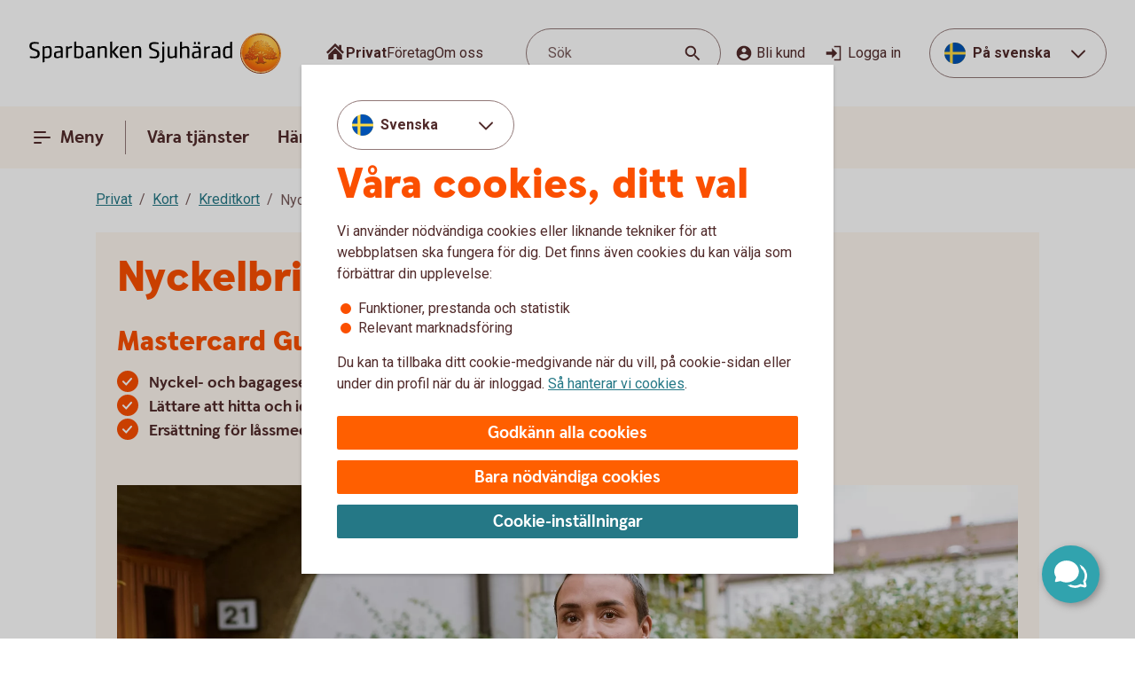

--- FILE ---
content_type: image/svg+xml
request_url: https://www.sparbankensjuharad.se/content/dam/global/brand/logotypes/8032-sparbanken-sjuharad-logo-default.svg
body_size: 77534
content:
<svg id="Vector" xmlns="http://www.w3.org/2000/svg" xmlns:xlink="http://www.w3.org/1999/xlink" viewBox="0 0 286 48"><defs><style>.cls-1{fill:none;}.cls-2,.cls-6{fill-rule:evenodd;}.cls-2{fill:url(#Ny_övertoningsruta_3);}.cls-3{fill:url(#Namnlös_övertoning_4);}.cls-4{fill:url(#Namnlös_övertoning_3);}.cls-5{fill:#faaf5a;}.cls-6{fill:url(#Namnlös_övertoning_9);}.cls-7{fill:#dc8730;}.cls-8{fill:#8d4428;}.cls-9{fill:#9f5024;}.cls-10{fill:#ad5725;}.cls-11{fill:#e48e33;}.cls-12{fill:#db7b29;}.cls-13{fill:#ffb560;}.cls-14{fill:#bc6327;}.cls-15{fill:#ffcb80;}.cls-16{fill:#ffd68e;}.cls-17{fill:#d57c3f;}.cls-18{fill:#ffcd85;}.cls-19{fill:#efa952;}.cls-20{fill:#fdac4a;}.cls-21{fill:#eb962a;}.cls-22{fill:#ffc378;}.cls-23{fill:#ffce89;}.cls-24{fill:#ffd79d;}.cls-25{fill:#eeaf67;}.cls-26{fill:#bf6b29;}.cls-27{fill:#fcb664;}.cls-28{fill:#994822;}.cls-29{fill:#d47429;}.cls-30{fill:#e7944b;}.cls-31{fill:#964c25;}.cls-32{fill:#823d1e;}.cls-33{fill:#6c2b13;}.cls-34{fill:#ba6019;}.cls-35{fill:#d89050;}.cls-36{fill:#7e3717;}.cls-37{fill:#94441e;}.cls-38{fill:#dd8732;}.cls-39{fill:#ffc278;}.cls-40{fill:#ea913e;}.cls-41{fill:#c57231;}.cls-42{fill:#642813;}.cls-43{fill:#56220c;}.cls-44{fill:#f49e4d;}.cls-45{fill:#76310a;}.cls-46{fill:#994b17;}.cls-47{fill:#a35622;}.cls-48{fill:#af6638;}.cls-49{fill:#a5572a;}.cls-50{fill:#e69646;}.cls-51{fill:#d27c3c;}.cls-52{fill:#7a2c13;}.cls-53{fill:#c27138;}.cls-54{fill:#9a4921;}.cls-55{fill:#96441e;}.cls-56{fill:#a04e14;}.cls-57{fill:#aa5a28;}.cls-58{fill:#944428;}.cls-59{fill:#ffc283;}.cls-60{fill:#aa5e33;}.cls-61{fill:#e5872b;}.cls-62{fill:#b96534;}.cls-63{fill:#f29b40;}.cls-64{fill:#b46027;}.cls-65{fill:url(#Ny_övertoningsruta_3-2);}.cls-66{fill:url(#Ny_övertoningsruta_3-3);}.cls-67{fill:url(#Ny_övertoningsruta_3-4);}.cls-68{fill:url(#Ny_övertoningsruta_3-5);}.cls-69{fill:url(#Ny_övertoningsruta_3-6);}.cls-70{fill:url(#Ny_övertoningsruta_3-7);}.cls-71{fill:url(#Ny_övertoningsruta_3-8);}.cls-72{fill:url(#Ny_övertoningsruta_3-9);}.cls-73{fill:url(#Ny_övertoningsruta_3-10);}.cls-74{fill:url(#Ny_övertoningsruta_3-11);}.cls-75{fill:url(#Ny_övertoningsruta_3-12);}.cls-76{fill:url(#Ny_övertoningsruta_3-13);}.cls-77{fill:url(#Ny_övertoningsruta_3-14);}.cls-78{fill:url(#Ny_övertoningsruta_3-15);}.cls-79{fill:url(#Ny_övertoningsruta_3-16);}.cls-80{fill:url(#Ny_övertoningsruta_3-17);}.cls-81{fill:url(#Ny_övertoningsruta_3-18);}.cls-82{fill:url(#Ny_övertoningsruta_3-19);}.cls-83{fill:url(#Ny_övertoningsruta_3-20);}.cls-84{fill:url(#Ny_övertoningsruta_3-21);}.cls-85{fill:url(#Ny_övertoningsruta_3-22);}.cls-86{fill:url(#Ny_övertoningsruta_3-23);}.cls-87{fill:url(#Ny_övertoningsruta_3-24);}.cls-88{fill:url(#Ny_övertoningsruta_3-25);}.cls-89{fill:url(#Ny_övertoningsruta_3-26);}.cls-90{fill:url(#Ny_övertoningsruta_3-27);}.cls-91{fill:url(#Ny_övertoningsruta_3-28);}.cls-92{fill:url(#Ny_övertoningsruta_3-29);}.cls-93{fill:url(#Ny_övertoningsruta_3-30);}.cls-94{fill:url(#Ny_övertoningsruta_3-31);}.cls-95{fill:url(#Ny_övertoningsruta_3-32);}.cls-96{fill:url(#Ny_övertoningsruta_3-33);}.cls-97{fill:url(#Ny_övertoningsruta_3-34);}.cls-98{fill:url(#Ny_övertoningsruta_3-35);}.cls-99{fill:url(#Ny_övertoningsruta_3-36);}.cls-100{fill:url(#Ny_övertoningsruta_3-37);}.cls-101{fill:url(#Ny_övertoningsruta_3-38);}.cls-102{fill:url(#Ny_övertoningsruta_3-39);}.cls-103{fill:#f8a943;}.cls-104{fill:#ec9c4b;}</style><radialGradient id="Ny_övertoningsruta_3" cx="268.66" cy="10.24" r="32.92" gradientTransform="translate(-1.44 2.89)" gradientUnits="userSpaceOnUse"><stop offset="0" stop-color="#ffe178"/><stop offset="0.18" stop-color="#ffd05f"/><stop offset="0.4" stop-color="#ffbe46"/><stop offset="0.6" stop-color="#ff9b0f"/><stop offset="0.8" stop-color="#f7780f"/><stop offset="0.9" stop-color="#f3640f"/><stop offset="1" stop-color="#e65f19"/></radialGradient><linearGradient id="Namnlös_övertoning_4" x1="275.01" y1="4.83" x2="249.06" y2="43.07" gradientUnits="userSpaceOnUse"><stop offset="0.02" stop-color="#ffe6a5"/><stop offset="0.11" stop-color="#fcc677"/><stop offset="0.29" stop-color="#f5871e"/><stop offset="0.29" stop-color="#f5871e"/><stop offset="0.56" stop-color="#e1690f"/><stop offset="0.63" stop-color="#cc5c0e"/><stop offset="0.8" stop-color="#9c3d0c"/><stop offset="0.93" stop-color="#7e2a0b"/><stop offset="1" stop-color="#73230a"/></linearGradient><linearGradient id="Namnlös_övertoning_3" x1="250.04" y1="41.77" x2="273.87" y2="6.37" gradientUnits="userSpaceOnUse"><stop offset="0.01" stop-color="#ffe6a0"/><stop offset="0.11" stop-color="#fcc877"/><stop offset="0.33" stop-color="#f5871e"/><stop offset="0.33" stop-color="#f5871e"/><stop offset="0.64" stop-color="#e1690f"/><stop offset="0.65" stop-color="#db650f"/><stop offset="0.76" stop-color="#ae490d"/><stop offset="0.86" stop-color="#8e340b"/><stop offset="0.94" stop-color="#7a280a"/><stop offset="0.99" stop-color="#73230a"/></linearGradient><radialGradient id="Namnlös_övertoning_9" cx="266.77" cy="11.04" r="36.96" gradientUnits="userSpaceOnUse"><stop offset="0" stop-color="#ffc85a"/><stop offset="0.27" stop-color="#f59619"/><stop offset="0.44" stop-color="#e56b16"/><stop offset="0.55" stop-color="#dc5014"/><stop offset="0.79" stop-color="#ba3f18"/><stop offset="0.82" stop-color="#b43c19"/></radialGradient><radialGradient id="Ny_övertoningsruta_3-2" cx="264.52" cy="11.58" r="35.7" gradientTransform="matrix(1, 0, 0, 1, 0, 0)" xlink:href="#Ny_övertoningsruta_3"/><radialGradient id="Ny_övertoningsruta_3-3" cx="264.46" cy="11.55" r="35.81" gradientTransform="matrix(1, 0, 0, 1, 0, 0)" xlink:href="#Ny_övertoningsruta_3"/><radialGradient id="Ny_övertoningsruta_3-4" cx="264.44" cy="11.51" r="35.76" gradientTransform="matrix(1, 0, 0, 1, 0, 0)" xlink:href="#Ny_övertoningsruta_3"/><radialGradient id="Ny_övertoningsruta_3-5" cx="264.56" cy="11.52" r="35.7" gradientTransform="matrix(1, 0, 0, 1, 0, 0)" xlink:href="#Ny_övertoningsruta_3"/><radialGradient id="Ny_övertoningsruta_3-6" cx="263.16" cy="9.91" r="39.56" gradientTransform="matrix(1, 0, 0, 1, 0, 0)" xlink:href="#Ny_övertoningsruta_3"/><radialGradient id="Ny_övertoningsruta_3-7" cx="265.24" cy="11.12" r="36.52" gradientTransform="matrix(1, 0, 0, 1, 0, 0)" xlink:href="#Ny_övertoningsruta_3"/><radialGradient id="Ny_övertoningsruta_3-8" cx="263.87" cy="10.32" r="37.96" gradientTransform="matrix(1, 0, 0, 1, 0, 0)" xlink:href="#Ny_övertoningsruta_3"/><radialGradient id="Ny_övertoningsruta_3-9" cx="264.23" cy="11.63" r="35.9" gradientTransform="matrix(1, 0, 0, 1, 0, 0)" xlink:href="#Ny_övertoningsruta_3"/><radialGradient id="Ny_övertoningsruta_3-10" cx="263.83" cy="11.03" r="37.35" gradientTransform="matrix(1, 0, 0, 1, 0, 0)" xlink:href="#Ny_övertoningsruta_3"/><radialGradient id="Ny_övertoningsruta_3-11" cx="265.03" cy="11.32" r="36.49" gradientTransform="matrix(1, 0, 0, 1, 0, 0)" xlink:href="#Ny_övertoningsruta_3"/><radialGradient id="Ny_övertoningsruta_3-12" cx="263.92" cy="11.58" r="37.53" gradientTransform="matrix(1, 0, 0, 1, 0, 0)" xlink:href="#Ny_övertoningsruta_3"/><radialGradient id="Ny_övertoningsruta_3-13" cx="264.3" cy="11.37" r="36.3" gradientTransform="matrix(1, 0, 0, 1, 0, 0)" xlink:href="#Ny_övertoningsruta_3"/><radialGradient id="Ny_övertoningsruta_3-14" cx="264.39" cy="11.42" r="36.79" gradientTransform="matrix(1, 0, 0, 1, 0, 0)" xlink:href="#Ny_övertoningsruta_3"/><radialGradient id="Ny_övertoningsruta_3-15" cx="264.32" cy="11.66" r="36.38" gradientTransform="matrix(1, 0, 0, 1, 0, 0)" xlink:href="#Ny_övertoningsruta_3"/><radialGradient id="Ny_övertoningsruta_3-16" cx="264.5" cy="11.71" r="37.24" gradientTransform="matrix(1, 0, 0, 1, 0, 0)" xlink:href="#Ny_övertoningsruta_3"/><radialGradient id="Ny_övertoningsruta_3-17" cx="264.32" cy="11.76" r="36.28" gradientTransform="matrix(1, 0, 0, 1, 0, 0)" xlink:href="#Ny_övertoningsruta_3"/><radialGradient id="Ny_övertoningsruta_3-18" cx="264.47" cy="11.66" r="36.41" gradientTransform="matrix(1, 0, 0, 1, 0, 0)" xlink:href="#Ny_övertoningsruta_3"/><radialGradient id="Ny_övertoningsruta_3-19" cx="264.51" cy="11.86" r="37.1" gradientTransform="matrix(1, 0, 0, 1, 0, 0)" xlink:href="#Ny_övertoningsruta_3"/><radialGradient id="Ny_övertoningsruta_3-20" cx="264.6" cy="11.84" r="36.2" gradientTransform="matrix(1, 0, 0, 1, 0, 0)" xlink:href="#Ny_övertoningsruta_3"/><radialGradient id="Ny_övertoningsruta_3-21" cx="264.7" cy="11.47" r="36.77" gradientTransform="matrix(1, 0, 0, 1, 0, 0)" xlink:href="#Ny_övertoningsruta_3"/><radialGradient id="Ny_övertoningsruta_3-22" cx="264.31" cy="11.54" r="36.14" gradientTransform="matrix(1, 0, 0, 1, 0, 0)" xlink:href="#Ny_övertoningsruta_3"/><radialGradient id="Ny_övertoningsruta_3-23" cx="264.69" cy="11.67" r="36.56" gradientTransform="matrix(1, 0, 0, 1, 0, 0)" xlink:href="#Ny_övertoningsruta_3"/><radialGradient id="Ny_övertoningsruta_3-24" cx="264.92" cy="11.19" r="36.92" gradientTransform="matrix(1, 0, 0, 1, 0, 0)" xlink:href="#Ny_övertoningsruta_3"/><radialGradient id="Ny_övertoningsruta_3-25" cx="264.72" cy="11.78" r="36.05" gradientTransform="matrix(1, 0, 0, 1, 0, 0)" xlink:href="#Ny_övertoningsruta_3"/><radialGradient id="Ny_övertoningsruta_3-26" cx="265.19" cy="11.32" r="36.93" gradientTransform="matrix(1, 0, 0, 1, 0, 0)" xlink:href="#Ny_övertoningsruta_3"/><radialGradient id="Ny_övertoningsruta_3-27" cx="264.76" cy="11.37" r="36.23" gradientTransform="matrix(1, 0, 0, 1, 0, 0)" xlink:href="#Ny_övertoningsruta_3"/><radialGradient id="Ny_övertoningsruta_3-28" cx="265.34" cy="11.45" r="37.54" gradientTransform="matrix(1, 0, 0, 1, 0, 0)" xlink:href="#Ny_övertoningsruta_3"/><radialGradient id="Ny_övertoningsruta_3-29" cx="264.71" cy="11.45" r="36.58" gradientTransform="matrix(1, 0, 0, 1, 0, 0)" xlink:href="#Ny_övertoningsruta_3"/><radialGradient id="Ny_övertoningsruta_3-30" cx="265.09" cy="10.69" r="36.97" gradientTransform="matrix(1, 0, 0, 1, 0, 0)" xlink:href="#Ny_övertoningsruta_3"/><radialGradient id="Ny_övertoningsruta_3-31" cx="265.03" cy="11.15" r="36.46" gradientTransform="matrix(1, 0, 0, 1, 0, 0)" xlink:href="#Ny_övertoningsruta_3"/><radialGradient id="Ny_övertoningsruta_3-32" cx="264.99" cy="11.16" r="36.67" gradientTransform="matrix(1, 0, 0, 1, 0, 0)" xlink:href="#Ny_övertoningsruta_3"/><radialGradient id="Ny_övertoningsruta_3-33" cx="264.96" cy="10.86" r="36.86" gradientTransform="matrix(1, 0, 0, 1, 0, 0)" xlink:href="#Ny_övertoningsruta_3"/><radialGradient id="Ny_övertoningsruta_3-34" cx="264.28" cy="10.47" r="37.82" gradientTransform="matrix(1, 0, 0, 1, 0, 0)" xlink:href="#Ny_övertoningsruta_3"/><radialGradient id="Ny_övertoningsruta_3-35" cx="265.04" cy="10.61" r="37.23" gradientTransform="matrix(1, 0, 0, 1, 0, 0)" xlink:href="#Ny_övertoningsruta_3"/><radialGradient id="Ny_övertoningsruta_3-36" cx="264.17" cy="10.44" r="37.63" gradientTransform="matrix(1, 0, 0, 1, 0, 0)" xlink:href="#Ny_övertoningsruta_3"/><radialGradient id="Ny_övertoningsruta_3-37" cx="264.24" cy="10.92" r="36.95" gradientTransform="matrix(1, 0, 0, 1, 0, 0)" xlink:href="#Ny_övertoningsruta_3"/><radialGradient id="Ny_övertoningsruta_3-38" cx="264.1" cy="10.87" r="36.73" gradientTransform="matrix(1, 0, 0, 1, 0, 0)" xlink:href="#Ny_övertoningsruta_3"/><radialGradient id="Ny_övertoningsruta_3-39" cx="263.2" cy="9.62" r="39" gradientTransform="matrix(1, 0, 0, 1, 0, 0)" xlink:href="#Ny_övertoningsruta_3"/></defs><rect class="cls-1" x="285" y="47" width="1" height="1"/><rect class="cls-1" width="1" height="1"/><path class="cls-2" d="M283.2,24A21.2,21.2,0,1,1,262,2.8,21.2,21.2,0,0,1,283.2,24Z"/><path class="cls-3" d="M262,1a23,23,0,1,0,23,23A23,23,0,0,0,262,1Zm0,45a22,22,0,1,1,22-22A22,22,0,0,1,262,46Z"/><path class="cls-4" d="M262,2a22,22,0,1,0,22,22A22,22,0,0,0,262,2Zm0,43a21,21,0,1,1,21-21A21,21,0,0,1,262,45Z"/><path class="cls-5" d="M262,46.1A22.1,22.1,0,1,1,284.1,24,22.12,22.12,0,0,1,262,46.1Zm0-44A21.9,21.9,0,1,0,283.9,24,21.92,21.92,0,0,0,262,2.1Z"/><path class="cls-6" d="M280.39,29.17c-.15.7-2,.57-2.54.56a.92.92,0,0,0-.84.68,12.69,12.69,0,0,1-1.63.14c-1.66,0-2.1-.64-2.1-.64-.75,0-.81.66-1.53.89-.39.12-.9-.69-.9-.69a10.14,10.14,0,0,1-3.4-.25c-.47-.32-1.42-2-1.78-2a3.36,3.36,0,0,0-.55,0c-.5.06-.76.54-.7,1.33s.26,2.33.38,2.86c.21,1,2.13,1.42,2.94,1.84l.08.41c-.95-.12-3.2-.38-2.75.15.16.19.48.5.71.8v.34a10.14,10.14,0,0,0-3.76-1,7.85,7.85,0,0,0-3.76.94l0-.38c.34-.32.55-.54.78-.77s-.7-.34-2.24-.25l.1-.42c.91-.27,2.33-.43,2.51-1.36s.34-3,.34-3c.14-1.23-.8-2-1.33-1.83a3.73,3.73,0,0,0-1.34.74c-.18.29.14.72.11,1.33,0,.35-1.13.37-2.43.28-.53,0-1.47,1-1.7,1A7.53,7.53,0,0,1,252,31c-.28,0-.59-.57-1.1-.6-.29,0-.7.56-.89.54a5.25,5.25,0,0,1-1.8-.53c-.18-.08.16-1.19.12-1.26a2.05,2.05,0,0,0-1.1.07c-.17.11-.64.54-.74.56a4.88,4.88,0,0,1-2.48.07,4.56,4.56,0,0,1,.24-1.52c.46-.46,1.36-1.22,1.23-1.48s-.94-.73-.78-1a4.2,4.2,0,0,1,.36-.52c.21-.27.7.08,1-.07s.43-.61.54-.65a3.37,3.37,0,0,1,.83-.05c.18,0,.44.74.57.74.32,0,.68,0,.79-.17a3.29,3.29,0,0,0,.3-1.24c0-.42-1.22-.77-1.23-1a3.63,3.63,0,0,1,.59-1.56c.32-.11.9-.33.86-.53-.1-.62-.42-1.85-.26-2A8.93,8.93,0,0,1,250,18c.2-.14.52,0,.82.16a.82.82,0,0,0,1.08-.18c.12-.22.09-1.5.26-1.61s.69-.39.84-.48.87.33,1,.19c.39-.46.62-.77.56-1a6,6,0,0,1-.33-1.61,5.87,5.87,0,0,1,.5-1c.25-.33,1.15-.14,1.51-.46s.26-.83.91-.9a7,7,0,0,0,2.26-1.06,6.13,6.13,0,0,1,2.43.14c.31,0,.88-.53,1.15-.56a5.29,5.29,0,0,1,1.56.28c.23.1.26,1.1.79,1.28a6,6,0,0,0,1.25.33c1.07.14,1.38-.73,1.75-.64a2.44,2.44,0,0,1,1.29.95c.29.37-.2,1.7.49,2,.87.36,1.79,1.33,1.72,1.61s-.55,1.15-.34,1.44.81,0,1.08-.1a1.62,1.62,0,0,1,1.08.3,3.34,3.34,0,0,0,.76.79c.47.22,1.16.53,1.23.73.23.67-.32,1.59-.22,1.9,0,0,.87.32,1,.56a17,17,0,0,1,0,1.79,2.47,2.47,0,0,1,1.36,0c.36.13.51.58.67,1.12,0,.14.5.21.55.33.27.65.25,1.08,0,1.19-.6.25-2,.73-1.79,1.29s.43.54.68.57a5.84,5.84,0,0,1,1.75.31A1.7,1.7,0,0,1,280.39,29.17Z"/><path class="cls-7" d="M276.85,20.67l-.53.37a.24.24,0,0,1,.09.11l.51-.32A.77.77,0,0,0,276.85,20.67Z"/><path class="cls-8" d="M276.91,20.8l-.51.33h0s0,.13,0,.23l.5-.33v-.1A.59.59,0,0,0,276.91,20.8Z"/><path class="cls-9" d="M276.93,21l-.5.33c0,.11,0,.28,0,.43l.51-.38Z"/><path class="cls-10" d="M276.93,21.38l-.51.37c0,.53,0,1.21,0,1.21l0,0,.59-.75H277S276.94,22,276.93,21.38Z"/><path class="cls-11" d="M274.3,17l-.46.42.27.31.48-.4A2.44,2.44,0,0,1,274.3,17Z"/><path class="cls-12" d="M274.56,17.26l-.47.4a2.19,2.19,0,0,0,.22.2l.48-.44A1.27,1.27,0,0,1,274.56,17.26Z"/><path class="cls-7" d="M277,22.2l-.6.75a3.26,3.26,0,0,1,.42-.1l.59-.67A1.85,1.85,0,0,0,277,22.2Z"/><path class="cls-13" d="M276.79,22.85l.19,0,.56-.63-.16,0Z"/><path class="cls-13" d="M273.68,17.16l.18.23.46-.42c-.06-.08-.16-.2-.27-.32a1,1,0,0,0-.5-.29l-.58.52A1.42,1.42,0,0,1,273.68,17.16Z"/><path class="cls-14" d="M262.75,9.84l-.05-.58a4.16,4.16,0,0,0-.51.28l.05.6Z"/><path class="cls-15" d="M277.52,22.2l-.57.63h.16l.54-.6Z"/><path class="cls-16" d="M277.63,22.21l-.55.61a1.65,1.65,0,0,1,.69.09l.36-.52A2,2,0,0,0,277.63,22.21Z"/><path class="cls-13" d="M274.45,18l.16.08.5-.46-.19-.09-.16-.08-.48.44A1.2,1.2,0,0,0,274.45,18Z"/><path class="cls-17" d="M263,9.73h.24l0-.55h-.22a1.07,1.07,0,0,0-.4.1l.05.58A1,1,0,0,1,263,9.73Z"/><path class="cls-18" d="M264.38,9.93l.36-.44a8.59,8.59,0,0,0-1.46-.31l0,.55A6.33,6.33,0,0,1,264.38,9.93Z"/><path class="cls-19" d="M264.56,10c.06,0,.11.13.17.28l.38-.49a.54.54,0,0,0-.26-.26l-.14,0-.35.45Z"/><path class="cls-7" d="M264.87,10.68l.41-.55a2.22,2.22,0,0,0-.18-.38l-.38.49C264.76,10.36,264.81,10.53,264.87,10.68Z"/><path class="cls-11" d="M265.23,11.22l.36-.49c-.13-.08-.21-.36-.32-.62l-.41.54A1.14,1.14,0,0,0,265.23,11.22Z"/><path class="cls-18" d="M265.36,11.29a5.64,5.64,0,0,0,1.48.35l.07-.57a2.71,2.71,0,0,1-1.34-.36l-.36.5A.53.53,0,0,0,265.36,11.29Z"/><path class="cls-12" d="M268,11.16l.08-.73a2.61,2.61,0,0,0-.57.36l-.12.76A2.46,2.46,0,0,0,268,11.16Z"/><path class="cls-20" d="M267.37,11.54l.13-.77a1.16,1.16,0,0,1-.61.3l-.08.57A1.4,1.4,0,0,0,267.37,11.54Z"/><path class="cls-21" d="M268.37,11l.11,0,.12-.56a.88.88,0,0,0-.3-.07.67.67,0,0,0-.28.06l-.08.74C268.1,11.05,268.23,10.94,268.37,11Z"/><path class="cls-22" d="M268.85,11.18l.12-.56a3.34,3.34,0,0,0-.4-.18l-.11.56A2.32,2.32,0,0,1,268.85,11.18Z"/><path class="cls-23" d="M269.19,11.43l.21-.53a4.82,4.82,0,0,0-.45-.29l-.12.56A2.47,2.47,0,0,1,269.19,11.43Z"/><path class="cls-24" d="M269.6,11.87l.46-.35a3.21,3.21,0,0,0-.68-.64l-.22.53A2.78,2.78,0,0,1,269.6,11.87Z"/><path class="cls-25" d="M269.7,12l.48-.32a.41.41,0,0,0-.06-.11l-.08-.1-.46.34.07.08A.61.61,0,0,1,269.7,12Z"/><path class="cls-7" d="M269.74,12.88l.57-.41a2,2,0,0,0-.15-.8l-.47.33A3,3,0,0,1,269.74,12.88Z"/><path class="cls-10" d="M269.85,13.64l.5-.39a6.07,6.07,0,0,1,0-.8l-.57.41A1.59,1.59,0,0,0,269.85,13.64Z"/><path class="cls-26" d="M270,13.8l.5-.37a.24.24,0,0,1-.11-.2l-.52.39A.68.68,0,0,0,270,13.8Z"/><path class="cls-27" d="M270.44,13.41l-.5.37a.57.57,0,0,0,.18.12l.11,0,.48-.36Z"/><path class="cls-22" d="M270.64,14.18l.44-.32-.39-.28-.48.36A3.62,3.62,0,0,1,270.64,14.18Z"/><path class="cls-16" d="M271.64,15.07l.43-.3a6.59,6.59,0,0,0-1-.93l-.44.33A4.34,4.34,0,0,1,271.64,15.07Z"/><path class="cls-20" d="M271.78,15.28l.43-.32a1.46,1.46,0,0,0-.16-.21l-.42.3A1.82,1.82,0,0,1,271.78,15.28Z"/><path class="cls-7" d="M271.84,15.51l.5-.35a2,2,0,0,0-.14-.22l-.43.31A.41.41,0,0,1,271.84,15.51Z"/><path class="cls-10" d="M271.84,15.51a4,4,0,0,1-.14.41l.72-.49a.69.69,0,0,0-.09-.29l-.48.35Z"/><path class="cls-28" d="M271.54,17l.74-.69c-.14,0,0-.37.13-.75a.53.53,0,0,0,0-.13l-.71.47c-.21.54-.32.89-.19,1.08C271.53,17,271.53,17,271.54,17Z"/><path class="cls-27" d="M271.73,17l.82-.75-.21,0a.13.13,0,0,1-.09,0l-.73.68S271.62,17,271.73,17Z"/><path class="cls-16" d="M272.6,16.87a1.21,1.21,0,0,1,.41,0l.56-.52a2.86,2.86,0,0,0-1.05-.1l-.82.75A5.63,5.63,0,0,0,272.6,16.87Z"/><path class="cls-24" d="M275.19,18.32l.56-.41a5.48,5.48,0,0,0-.67-.36l-.5.46Z"/><path class="cls-13" d="M275.5,18.51l.55-.34a1.81,1.81,0,0,0-.33-.28l-.55.42Z"/><path class="cls-7" d="M275.67,18.71l.54-.28a1,1,0,0,0-.18-.28l-.56.34c.08.06.17.13.19.2Z"/><path class="cls-8" d="M275.65,19.56l.6-.37a2.13,2.13,0,0,0-.05-.78l-.54.28A1.61,1.61,0,0,1,275.65,19.56Z"/><path class="cls-10" d="M275.43,20.59h0l.61-.38v0a6.87,6.87,0,0,0,.17-1l-.59.37A4,4,0,0,0,275.43,20.59Z"/><path class="cls-13" d="M275.71,20.71l.57-.41c-.14-.05-.21-.08-.2-.12l-.65.41Z"/><path class="cls-16" d="M276.34,21.06l.53-.35a1.11,1.11,0,0,0-.61-.42l-.57.41A2,2,0,0,1,276.34,21.06Z"/><path class="cls-13" d="M278.1,22.38l-.35.52a.56.56,0,0,1,.28.21l.37-.48A.91.91,0,0,0,278.1,22.38Z"/><path class="cls-7" d="M278.63,23a1.87,1.87,0,0,0-.25-.41l-.37.47a1.13,1.13,0,0,1,.22.39Z"/><path class="cls-29" d="M278.4,24s.09.1.21.14l.42-.48-.09-.06c-.13-.09-.2-.34-.32-.61l-.4.45A3.36,3.36,0,0,1,278.4,24Z"/><path class="cls-13" d="M279,23.66l-.43.48c.15.07.35.12.38.2l0,0,.37-.47Z"/><path class="cls-30" d="M279.33,23.87l-.37.47a.75.75,0,0,1,.06.13l.43-.47A.74.74,0,0,0,279.33,23.87Z"/><path class="cls-10" d="M279.07,25.41l.53.16a2.07,2.07,0,0,0-.13-1.53l0-.06-.42.46C279.18,24.89,279.2,25.23,279.07,25.41Z"/><path class="cls-31" d="M278.94,25.51c-.26.11-.7.27-1.07.46l.67.3.79-.37a.64.64,0,0,0,.28-.35l-.53-.17A.29.29,0,0,1,278.94,25.51Z"/><path class="cls-32" d="M278.57,26.25l-.68-.29a3.28,3.28,0,0,0-.37.22l.69.24Z"/><path class="cls-33" d="M277.54,26.16a1.16,1.16,0,0,0-.37.36l.73.07a.37.37,0,0,1,.14-.09l.2-.1Z"/><path class="cls-32" d="M277.92,26.57l-.74-.08a.39.39,0,0,0,0,.35l.68-.09C277.8,26.69,277.86,26.62,277.92,26.57Z"/><path class="cls-34" d="M277.81,26.73l-.68.08a1.22,1.22,0,0,0,.14.28l.68-.27C277.84,26.81,277.81,26.77,277.81,26.73Z"/><path class="cls-10" d="M277.49,27.3l.71-.47-.28,0-.66.26A.56.56,0,0,0,277.49,27.3Z"/><path class="cls-29" d="M277.84,27.4H278l.75-.54-.54,0-.71.46A.75.75,0,0,0,277.84,27.4Z"/><path class="cls-30" d="M278.87,27.51l.68-.48a5.49,5.49,0,0,0-.85-.16l-.75.54C278.24,27.44,278.58,27.46,278.87,27.51Z"/><path class="cls-23" d="M279.58,27.7a.85.85,0,0,1,.21.14l.5-.36a1.54,1.54,0,0,0-.53-.38l-.23-.07-.68.47A2.8,2.8,0,0,1,279.58,27.7Z"/><path class="cls-35" d="M280.05,28.12l.48-.32a2,2,0,0,0-.26-.34l-.51.35A1.74,1.74,0,0,1,280.05,28.12Z"/><path class="cls-14" d="M280.37,29.16a.41.41,0,0,1-.09.19l.54.32a1,1,0,0,0,.12-.38,2.59,2.59,0,0,0-.43-1.51l-.48.32A1.54,1.54,0,0,1,280.37,29.16Z"/><path class="cls-8" d="M280.83,29.64l-.53-.31c-.25.32-1,.4-1.61.4l.2.61C279.65,30.31,280.53,30.16,280.83,29.64Z"/><path class="cls-33" d="M277.84,29.71a.82.82,0,0,0-.26,0l.17.59h0c.08,0,.57,0,1.13,0l-.2-.61C278.35,29.74,278,29.72,277.84,29.71Z"/><path class="cls-8" d="M277.07,30.2l.27.74c.2-.17.22-.57.44-.6l-.17-.6A.93.93,0,0,0,277.07,30.2Z"/><path class="cls-36" d="M277.36,30.91l-.27-.73a1.1,1.1,0,0,0-.11.25l.21.58.12-.05S277.35,30.93,277.36,30.91Z"/><path class="cls-33" d="M275.38,30.54c-1.66,0-2.09-.66-2.09-.66h0l-.19.7a.3.3,0,0,1,.13.06,4.44,4.44,0,0,0,2.15.52,8.27,8.27,0,0,0,1.85-.17l-.22-.6A14.4,14.4,0,0,1,275.38,30.54Z"/><path class="cls-31" d="M272.43,30.32l-.21.93a2.66,2.66,0,0,0,.63-.51c.14-.13.19-.17.25-.15l.19-.71A1.09,1.09,0,0,0,272.43,30.32Z"/><path class="cls-36" d="M271.73,30.78l-.14.65a1.36,1.36,0,0,0,.66-.19l.21-.95A1.54,1.54,0,0,1,271.73,30.78Z"/><path class="cls-33" d="M270.85,30.08h0l-.32.62h0a1.34,1.34,0,0,0,1.07.72l.14-.66C271.36,30.9,270.85,30.08,270.85,30.08Z"/><path class="cls-36" d="M267.44,29.83l-.36.51a4.79,4.79,0,0,0,2,.37l.26-.6A5,5,0,0,1,267.44,29.83Z"/><path class="cls-33" d="M265.67,27.81h-.41l.11.6a.27.27,0,0,1,.2.08c.38.29,1.27,1.74,1.54,1.87l.35-.51C267,29.52,266,27.82,265.67,27.81Z"/><path class="cls-36" d="M265.29,27.81a1,1,0,0,0-.45.1l.31.57a.43.43,0,0,1,.25-.07Z"/><path class="cls-33" d="M264.54,28.24l.49.54a.39.39,0,0,1,.14-.32l-.31-.56A.67.67,0,0,0,264.54,28.24Z"/><path class="cls-31" d="M269.32,30.11l-.27.6c.58,0,1.16,0,1.49,0l.31-.63A12.3,12.3,0,0,1,269.32,30.11Z"/><path class="cls-37" d="M264.39,29.06l.67.43a3.26,3.26,0,0,1,0-.75l-.48-.53A1.72,1.72,0,0,0,264.39,29.06Z"/><path class="cls-10" d="M264.81,32.15l.57-.18c0-.2-.25-1.71-.33-2.5l-.66-.44A30,30,0,0,0,264.81,32.15Z"/><path class="cls-38" d="M265.38,32l-.58.18a1.43,1.43,0,0,0,.23.38l.52-.33A.4.4,0,0,1,265.38,32Z"/><path class="cls-13" d="M265.53,32.16l-.52.32a2.56,2.56,0,0,0,.73.56l.39-.51A3.34,3.34,0,0,1,265.53,32.16Z"/><path class="cls-39" d="M266.66,33.44l.31-.52c-.28-.12-.61-.27-.87-.4l-.39.5A9.1,9.1,0,0,0,266.66,33.44Z"/><path class="cls-40" d="M267.42,33.74l.3-.51-.78-.33-.31.53Z"/><path class="cls-41" d="M267.76,33.9l.37-.43a1.25,1.25,0,0,0-.44-.26l-.3.52Z"/><path class="cls-37" d="M267.81,34.31l.56.52c.12-.08,0-.67-.1-1a1,1,0,0,0-.16-.35l-.38.45Z"/><path class="cls-36" d="M267,34.17l.54.59.67.1c.14,0,.18,0,.21,0l-.59-.54Z"/><path class="cls-36" d="M265.76,35.58l.47.61c.14-.07.11-.48.1-.77l-.57-.18Z"/><path class="cls-42" d="M266.09,34.68a9.68,9.68,0,0,1,1.45.08l-.54-.59c-.87-.08-2-.14-2,.12l1.06.45C266,34.69,266.06,34.68,266.09,34.68Z"/><path class="cls-31" d="M266,34.7,265,34.27a.2.2,0,0,0,.05.16,10.57,10.57,0,0,1,.75.85l.54.17a2,2,0,0,0-.05-.32C266.21,34.93,266,34.76,266,34.7Z"/><path class="cls-33" d="M265.52,35.44l0,.66c.41.15.62.15.71.07l-.5-.63Z"/><path class="cls-36" d="M262.45,34.62l-.13.62a8.72,8.72,0,0,1,3,.75l.29.12,0-.66A9.83,9.83,0,0,0,262.45,34.62Z"/><path class="cls-33" d="M258.48,35.43l-.29.77a8.06,8.06,0,0,1,4.16-1l.13-.62A7.62,7.62,0,0,0,258.48,35.43Z"/><path class="cls-43" d="M258.23,35.55l-.41.7c.07,0,.21,0,.41-.07l.29-.77Z"/><path class="cls-33" d="M257.77,36.19a.11.11,0,0,0,.08.07l.42-.73,0-.38-.58,0A2.4,2.4,0,0,0,257.77,36.19Z"/><path class="cls-37" d="M258.06,34.64c.15,0-.36.29-.41.52l.59,0c.34-.32.56-.54.78-.77,0,0,.08-.1.05-.14Z"/><path class="cls-43" d="M258.46,34.11l-.66.51c.22,0,.27,0,.28,0l1-.36C259.08,34.19,258.86,34.13,258.46,34.11Z"/><path class="cls-33" d="M256.74,34.14l-.59.41c.11.22,1,0,1.68.07l.66-.51A15.47,15.47,0,0,0,256.74,34.14Z"/><path class="cls-37" d="M256.89,33.72l-.33-.44a2.21,2.21,0,0,0-.42,1.2.17.17,0,0,0,0,.1l.61-.45Z"/><path class="cls-14" d="M258,33.47l-.45-.49-.89.25-.1.07.34.46C257.2,33.66,257.66,33.56,258,33.47Z"/><path class="cls-44" d="M258.64,33.22l-.48-.47a5.66,5.66,0,0,1-.66.24l.44.49A4.82,4.82,0,0,0,258.64,33.22Z"/><path class="cls-38" d="M259.19,32.81l-.47-.46a1.54,1.54,0,0,1-.58.41l.48.47A1.51,1.51,0,0,0,259.19,32.81Z"/><path class="cls-45" d="M259.39,32.39c.15-.81.36-3.11.35-3.24l-.63.18c-.07.81-.18,2.31-.31,2.85a.39.39,0,0,1-.1.19l.47.46A1,1,0,0,0,259.39,32.39Z"/><path class="cls-31" d="M259.39,28l-.47.36a1.57,1.57,0,0,1,.19,1l.63-.18A1.94,1.94,0,0,0,259.39,28Z"/><path class="cls-33" d="M258.38,27.53a3.75,3.75,0,0,0-1.37.76l.64.44c-.07-.29.75-.62.91-.62a.55.55,0,0,1,.37.3l.47-.36A1,1,0,0,0,258.38,27.53Z"/><path class="cls-31" d="M257,28.28c-.12.2,0,.46.06.78l.68.51a4.65,4.65,0,0,0-.11-.87l-.63-.43Z"/><path class="cls-36" d="M257.13,29.61a.12.12,0,0,1,0,.09l.4.45a.74.74,0,0,0,.27-.6l-.69-.52A2.07,2.07,0,0,1,257.13,29.61Z"/><path class="cls-37" d="M256.67,29.87l.25.52a1.12,1.12,0,0,0,.59-.25l-.41-.45C257.05,29.77,256.9,29.83,256.67,29.87Z"/><path class="cls-33" d="M254.7,29.88l.13.58c.45,0,1.57,0,2.11-.08l-.24-.51A11.07,11.07,0,0,1,254.7,29.88Z"/><path class="cls-46" d="M253.71,30.4l.19.65a3.14,3.14,0,0,1,.79-.58h.16l-.13-.58A1.88,1.88,0,0,0,253.71,30.4Z"/><path class="cls-36" d="M253.74,30.38c-.36.28-.62.54-.75.55l.16.58a2,2,0,0,0,.77-.49Z"/><path class="cls-33" d="M252,31c-.25,0-.56-.47-1-.58l0,.59a.33.33,0,0,1,.17.1,1.19,1.19,0,0,0,.78.47,9.81,9.81,0,0,0,1.28-.06l-.17-.58A9.17,9.17,0,0,1,252,31Z"/><path class="cls-47" d="M250.85,30.38c-.2,0-.46.26-.66.42l.12.65a3.43,3.43,0,0,0,.49-.41.18.18,0,0,1,.18,0l0-.6Z"/><path class="cls-36" d="M250.22,30.79a.62.62,0,0,1-.27.15h0l0,.6a.67.67,0,0,0,.37-.11Z"/><path class="cls-33" d="M248.18,30.41a.11.11,0,0,1,0-.05l-.5.32a1,1,0,0,0,.35.3,6.3,6.3,0,0,0,2,.56l-.05-.6A5.32,5.32,0,0,1,248.18,30.41Z"/><path class="cls-48" d="M248.24,29.54l-.67.51c0,.08,0,.19,0,.3a.5.5,0,0,0,.12.35l.49-.32A1.87,1.87,0,0,1,248.24,29.54Z"/><path class="cls-36" d="M248.3,29.15h0l-.76.62h0s0,.09,0,.32l.66-.51A1.45,1.45,0,0,0,248.3,29.15Z"/><path class="cls-33" d="M247.31,29.16l.06.73a.48.48,0,0,1,.11-.09.13.13,0,0,1,.07,0l.75-.61A2.28,2.28,0,0,0,247.31,29.16Z"/><path class="cls-49" d="M247.17,29.22c-.12.07-.4.31-.58.45l.27.58a5.77,5.77,0,0,0,.53-.38l0-.72A.54.54,0,0,0,247.17,29.22Z"/><path class="cls-33" d="M246.43,29.77a4.59,4.59,0,0,1-2.47.07l-.54.29,0,0c.24.31,1.31.51,3.08.21a1.28,1.28,0,0,0,.36-.13l-.27-.59A.66.66,0,0,1,246.43,29.77Z"/><path class="cls-49" d="M244.14,28.55l-.54-.22a4.81,4.81,0,0,0-.16,1.83l.54-.31A7.31,7.31,0,0,1,244.14,28.55Z"/><path class="cls-50" d="M244.22,28.36l.22-.22-.54-.35a1.3,1.3,0,0,0-.18.23,1.27,1.27,0,0,0-.13.34l.54.22A.59.59,0,0,1,244.22,28.36Z"/><path class="cls-51" d="M245.45,26.88l-.85.1,0,0c.07.12-.43.47-.74.8l.53.36C244.86,27.74,245.52,27.12,245.45,26.88Z"/><path class="cls-52" d="M245.44,26.86a5.79,5.79,0,0,0-.48-.46l-.73.06a5.83,5.83,0,0,0,.39.54l.83-.09A.07.07,0,0,0,245.44,26.86Z"/><path class="cls-9" d="M244.65,25.92l-.64,0a1.22,1.22,0,0,0,.24.58l.74-.05C244.81,26.26,244.62,26.06,244.65,25.92Z"/><path class="cls-7" d="M244.79,25.68l-.61-.18-.15.27a.24.24,0,0,0,0,.15l.64,0C244.64,25.89,244.66,25.87,244.79,25.68Z"/><path class="cls-26" d="M245,25.34a.24.24,0,0,1,.11-.08l-.22-.56a2.13,2.13,0,0,0-.76.83l.61.18A4.28,4.28,0,0,1,245,25.34Z"/><path class="cls-10" d="M245.54,25.28l-.09-.65a.86.86,0,0,0-.56.08l.22.56A.79.79,0,0,1,245.54,25.28Z"/><path class="cls-7" d="M245.42,24.63l.1.65a1,1,0,0,0,.38,0l-.12-.71A1.89,1.89,0,0,1,245.42,24.63Z"/><path class="cls-26" d="M245.84,24.58l-.08,0,.12.7a.27.27,0,0,0,.13-.05Z"/><path class="cls-50" d="M246.32,24.92l-.21-.69c-.13.15-.24.34-.29.37l.17.69A1.1,1.1,0,0,0,246.32,24.92Z"/><path class="cls-7" d="M246.1,24.25l.2.7a2.62,2.62,0,0,1,.17-.27l-.17-.62A.92.92,0,0,0,246.1,24.25Z"/><path class="cls-26" d="M246.52,24.64l.08,0-.07-.63-.15,0-.1,0,.17.62S246.5,24.64,246.52,24.64Z"/><path class="cls-10" d="M247.19,24.58l0-.61a3.33,3.33,0,0,0-.73,0l.08.62A3.44,3.44,0,0,1,247.19,24.58Z"/><path class="cls-26" d="M247.2,24l0,.61h.18l.15-.61Z"/><path class="cls-20" d="M247.5,24h0l-.15.61h0s0,0,.08,0l.27-.61Z"/><path class="cls-50" d="M247.61,24.9l.29-.69a.48.48,0,0,0-.23-.2l-.27.6A1,1,0,0,1,247.61,24.9Z"/><path class="cls-26" d="M247.81,25.24l.29-.73c-.07-.1-.15-.25-.22-.33l-.29.68C247.66,25,247.74,25.14,247.81,25.24Z"/><path class="cls-50" d="M247.92,25.33h.13l.19-.64a1.93,1.93,0,0,1-.17-.21l-.28.72C247.84,25.28,247.88,25.33,247.92,25.33Z"/><path class="cls-49" d="M248.63,25.25l-.27-.57,0,0c-.05,0-.06,0-.11,0l-.2.67A1.31,1.31,0,0,0,248.63,25.25Z"/><path class="cls-50" d="M248.73,25.15a.67.67,0,0,0,.06-.15l-.39-.47c0,.09,0,.15-.06.16h0l.27.56A.24.24,0,0,0,248.73,25.15Z"/><path class="cls-7" d="M248.9,24.7l-.47-.4a1.78,1.78,0,0,1,0,.26l.4.46A2.39,2.39,0,0,0,248.9,24.7Z"/><path class="cls-53" d="M249,23.9a.25.25,0,0,0,0-.08l-.62.19a.64.64,0,0,1,0,.32l.47.39A2.9,2.9,0,0,0,249,23.9Z"/><path class="cls-52" d="M248.62,23.45l-.65.25c.2.13.41.26.43.33l.62-.18A.8.8,0,0,0,248.62,23.45Z"/><path class="cls-54" d="M248.16,23.18l-.61.22a4.6,4.6,0,0,0,.45.32l.65-.25A4.85,4.85,0,0,0,248.16,23.18Z"/><path class="cls-10" d="M247.8,22.87l-.54.14a.83.83,0,0,0,.31.41l.62-.22C247.91,23,247.79,23,247.8,22.87Z"/><path class="cls-55" d="M247.28,22.75s0,.11,0,.14a.34.34,0,0,0,0,.14l.54-.14a1.06,1.06,0,0,1,0-.2Z"/><path class="cls-10" d="M247.86,22.56l-.53,0c0,.08,0,.18-.06.24l.55-.06S247.84,22.62,247.86,22.56Z"/><path class="cls-50" d="M248.26,21.49l-.48-.27a6.26,6.26,0,0,0-.46,1.34l.53,0A4.84,4.84,0,0,1,248.26,21.49Z"/><path class="cls-44" d="M247.77,21.24l.48.28a.45.45,0,0,1,.11-.15l-.49-.29Z"/><path class="cls-7" d="M248.52,21.31,248,21a.54.54,0,0,0-.14.16l.49.28s0,0,0,0Z"/><path class="cls-56" d="M249,21.08l-.55-.36-.45.2L248,21l.52.35A4.25,4.25,0,0,0,249,21.08Z"/><path class="cls-44" d="M248.64,20.57v0a.38.38,0,0,1-.18.13l.54.36c.14-.09.26-.19.25-.29Z"/><path class="cls-50" d="M249.25,20.81c0-.21-.1-.52-.16-.81l-.56-.14a4.45,4.45,0,0,1,.11.73l.61.24Z"/><path class="cls-7" d="M249,19.09l-.51-.14a6.13,6.13,0,0,0,.1.94l.56.14A6.9,6.9,0,0,1,249,19.09Z"/><path class="cls-57" d="M249,18.81l.15-.12-.51-.36a.81.81,0,0,0-.19.64l.51.14A.46.46,0,0,1,249,18.81Z"/><path class="cls-58" d="M249.91,18.14l-.2-.63a13.81,13.81,0,0,0-1.1.84l.5.36C249.35,18.51,249.67,18.3,249.91,18.14Z"/><path class="cls-49" d="M250,18.05a.36.36,0,0,1,.19-.05l0-.66a.63.63,0,0,0-.34.07l-.17.12.19.63Z"/><path class="cls-59" d="M250.62,18.11v-.68a1.44,1.44,0,0,0-.44-.09l0,.66A1,1,0,0,1,250.62,18.11Z"/><path class="cls-13" d="M250.6,17.43v.67a1.22,1.22,0,0,0,1.07.16l-.22-.57C251.34,17.77,251,17.55,250.6,17.43Z"/><path class="cls-53" d="M252,18l-.48-.42c0,.06,0,.08,0,.1l.21.57A.57.57,0,0,0,252,18Z"/><path class="cls-58" d="M251.52,16.94c0,.19,0,.43,0,.68L252,18a2.15,2.15,0,0,0,.1-.61Z"/><path class="cls-10" d="M252.07,17.16l-.52-.51c0,.09,0,.21,0,.31l.53.49A2.83,2.83,0,0,1,252.07,17.16Z"/><path class="cls-7" d="M252.15,16.55l-.42-.45a1.13,1.13,0,0,0-.18.58l.52.5A3.14,3.14,0,0,1,252.15,16.55Z"/><path class="cls-60" d="M252.21,16.43l.17-.11-.39-.43-.2.14-.08.09.43.45A.26.26,0,0,1,252.21,16.43Z"/><path class="cls-58" d="M252.9,16l-.17-.59a5.89,5.89,0,0,0-.77.48l.4.42Z"/><path class="cls-10" d="M253,16a.23.23,0,0,1,.15,0l-.18-.62a1.38,1.38,0,0,0-.29.12l.17.6Z"/><path class="cls-59" d="M253.32,16l-.18-.66a.5.5,0,0,0-.17,0l.19.62Z"/><path class="cls-13" d="M253.71,16.11l-.17-.68a2.83,2.83,0,0,0-.42-.13l.17.66Z"/><path class="cls-61" d="M254,16.13v0l-.22-.59h0a2.51,2.51,0,0,1-.29-.1l.18.68C253.85,16.15,254,16.19,254,16.13Z"/><path class="cls-10" d="M254.23,15.9l-.29-.51c-.06.08-.11.13-.14.13l.24.61Z"/><path class="cls-58" d="M254.61,15.27l-.57-.12v0a.63.63,0,0,1-.12.23l.29.51A1.78,1.78,0,0,0,254.61,15.27Z"/><path class="cls-62" d="M254.61,15.12a1.05,1.05,0,0,1-.05-.19l-.61-.12c.05.19.09.34.09.37l.56.11A.33.33,0,0,0,254.61,15.12Z"/><path class="cls-10" d="M254.38,14.27l-.58-.12c0,.23.11.5.16.69l.6.12Z"/><path class="cls-63" d="M254.29,13.49l-.54-.13a.8.8,0,0,0,0,.15,2.3,2.3,0,0,0,.08.66l.58.12C254.27,13.83,254.23,13.59,254.29,13.49Z"/><path class="cls-7" d="M254.65,12.75l-.35-.48a4.46,4.46,0,0,0-.56,1.11l.54.13C254.4,13.26,254.5,13,254.65,12.75Z"/><path class="cls-14" d="M254.78,12.56a.49.49,0,0,1,.13-.1l-.27-.56a1,1,0,0,0-.21.19l-.15.22.35.47Z"/><path class="cls-58" d="M255.27,12.36l-.26-.6a1,1,0,0,0-.39.16l.26.55A1.21,1.21,0,0,1,255.27,12.36Z"/><path class="cls-64" d="M255,11.77l.26.59c.36-.06.83-.06,1.06-.27l-.24-.69C255.89,11.71,255.4,11.67,255,11.77Z"/><path class="cls-10" d="M256.63,11.63l-.26-.71a1.15,1.15,0,0,0-.28.43.25.25,0,0,1,0,.07l.24.68h0A1.34,1.34,0,0,0,256.63,11.63Z"/><path class="cls-7" d="M257.21,11.2l-.13-.58a1.16,1.16,0,0,0-.73.33l.26.72C256.72,11.43,256.76,11.24,257.21,11.2Z"/><path class="cls-20" d="M258,11l-.14-.57a2.17,2.17,0,0,1-.68.19h-.07l.12.58A2.86,2.86,0,0,0,258,11Z"/><path class="cls-14" d="M258.73,10.58l-.16-.57a4.45,4.45,0,0,1-.78.42l.13.57A5.6,5.6,0,0,0,258.73,10.58Z"/><path class="cls-26" d="M259.41,10.17l-.12-.61a1.05,1.05,0,0,0-.26.13c-.13.1-.29.22-.48.34l.16.57C259,10.42,259.26,10.25,259.41,10.17Z"/><path class="cls-20" d="M259.45,10.14a2.43,2.43,0,0,1,1.05-.07l0-.55a2.79,2.79,0,0,0-1.2.05l.13.61Z"/><path class="cls-22" d="M261.42,10.19l0-.51c-.27,0-.62-.12-.95-.16l0,.55C260.8,10.09,261.16,10.15,261.42,10.19Z"/><path class="cls-20" d="M261.87,10.28h0V9.72a1.53,1.53,0,0,1-.53,0l0,.51Z"/><path class="cls-17" d="M262.26,10.13l-.05-.6a1.12,1.12,0,0,1-.35.19v.56A.84.84,0,0,0,262.26,10.13Z"/><path class="cls-65" d="M260.91,21.73c-.07.17-.26.85-.56,1.06s-1.14,0-1.34.08a.34.34,0,0,0,.05.57,23.64,23.64,0,0,1,2.5,1.34c.08,0,.2,0,.24-.18s.45-2.68.41-2.77C262.07,21.49,261,21.57,260.91,21.73Z"/><path class="cls-66" d="M263.82,22.21c0,.07-.37,2.77-.31,2.8a30.37,30.37,0,0,1,2.4-1.9c.08-.05,0-.22,0-.24a3.34,3.34,0,0,0-.68-.85C265.12,22,263.83,22.19,263.82,22.21Z"/><path class="cls-67" d="M264.43,26.4c0,.15,1,.34,1.81.05.21-.07.51-.89.9-1s1.34.27,1.64,0,.19-.85-.16-.87a6.46,6.46,0,0,1-1.75-.31C266.78,24.22,264.54,25.49,264.43,26.4Z"/><path class="cls-68" d="M257.73,24.65c-.08.05-.29.6-.51.76a.61.61,0,0,1-.4.09,1.72,1.72,0,0,1-.72-.17,1,1,0,0,0-.43-.14c-.25,0-.51.29-.61.58-.23.69,1.1,1,1.28,1.08a2.42,2.42,0,0,0,1.32-.43,2.32,2.32,0,0,1,1-.29c.28,0,.64.18,1.11.23a.31.31,0,0,0,.21-.15.47.47,0,0,0,0-.4,9.82,9.82,0,0,0-1.64-1C258.18,24.7,257.83,24.59,257.73,24.65Z"/><path class="cls-69" d="M274.32,26.16a1.07,1.07,0,0,0,.1.49c0,.06.52,0,.54,0s0-.4-.36-.66C274.54,25.89,274.31,26.06,274.32,26.16Z"/><path class="cls-70" d="M246.33,27.38a1,1,0,0,0,0,.7c.2.17.83-.29.94-.44a.4.4,0,0,0,.12-.31c0-.21-.12-.25-.2-.25A4,4,0,0,0,246.33,27.38Z"/><path class="cls-71" d="M275.61,24.25a.33.33,0,0,0-.32.37c0,.23.15.41.65.38s.6.29.86.29c.56,0,.45-.54.46-.79S276.27,24.22,275.61,24.25Z"/><path class="cls-72" d="M272.21,18.7a.37.37,0,0,0-.28.46c.07.09.37,0,.76.22a4.26,4.26,0,0,1,.66,1,.78.78,0,0,0,.72.25c.17-.1-.17-1.15-.28-1.2a10.73,10.73,0,0,1-.92-.6A2,2,0,0,0,272.21,18.7Z"/><path class="cls-73" d="M274.17,22.67a.41.41,0,0,0-.17.49,1.18,1.18,0,0,0,.86.21A.28.28,0,0,0,275,23c0-.12-.27-.77-.46-.77S274.33,22.54,274.17,22.67Z"/><path class="cls-74" d="M251.55,22.93a2.34,2.34,0,0,0-.69.87c-.08.13-.17.4-.1.4a.39.39,0,0,0,.39-.17c.27-.43.63-.23.78-.37.4-.38.4-.79.35-.85A.86.86,0,0,0,251.55,22.93Z"/><path class="cls-75" d="M269.9,16.44a1.22,1.22,0,0,0,0,1.2c.09.07.39,0,.45-.08a1,1,0,0,0-.22-1C270.07,16.47,270,16.4,269.9,16.44Z"/><path class="cls-76" d="M271.1,21c-.18.06-.56.41-.48.55s.2.14.64.09c.18,0,.39.32.5.37a2.56,2.56,0,0,0,.64.18.45.45,0,0,0,.28-.36c0-.06-.37-.3-.46-.42-.24-.28-.07-.45-.15-.56A2.58,2.58,0,0,0,271.1,21Z"/><path class="cls-77" d="M265.93,19c0,.09.26.27.36.25a3.88,3.88,0,0,1,.44-.14c.38,0,1,.45,1.26.38a.45.45,0,0,0,.16-.46,1.28,1.28,0,0,0-.8-.37c-.35,0-.61-.22-.75-.15C266.08,18.73,266,18.69,265.93,19Z"/><path class="cls-78" d="M267,16c0,.09.14.24.51.56.16.13.19.43.39.67,0,0,.35.13.36.06.05-.29-.18-.4-.16-.71,0-.49,0-.62-.06-.73a1.36,1.36,0,0,0-.69-.18C267.21,15.64,267,15.83,267,16Z"/><path class="cls-79" d="M262.47,13.75c0,.22.31.56.44.56s.5-.3.83-.29a.45.45,0,0,0,.48-.52.47.47,0,0,0-.37-.18.55.55,0,0,1-.65,0C263,13.19,262.58,13.2,262.47,13.75Z"/><path class="cls-80" d="M267.18,13.7c.06.19.16.17.24.1a.72.72,0,0,1,.49-.19c.32,0,.69,1,.82,1s.13-.43.1-.62a2,2,0,0,0-.39-.74,1.5,1.5,0,0,0-.79-.42C267.38,12.81,267.12,13.5,267.18,13.7Z"/><path class="cls-81" d="M263.87,15.53c-.26.36-.51.39-.78.64s-.21.67,0,.67.26-.29.95-.56a1.63,1.63,0,0,1,1.24-.15c.24,0,.35-.26.32-.31a3.09,3.09,0,0,0-.89-.42A1.33,1.33,0,0,0,263.87,15.53Z"/><path class="cls-82" d="M263.1,11.37c-.13.23.06.69.57.74a.43.43,0,0,0,.44-.62C264,11.24,263.24,11.12,263.1,11.37Z"/><path class="cls-83" d="M259.87,11.71c-.05.14,0,.43.12.49s.27-.21.58-.17.5.38.61.38.43-.29.29-.74c0,0-.07,0-.22-.11s-.17-.25-.24-.25C260.63,11.31,260,11.34,259.87,11.71Z"/><path class="cls-84" d="M258.81,18.09c-.25.16-.65.46-.55.82,0,.12.49,0,.74,0a.81.81,0,0,0,.6-.88C259.47,17.83,259.24,17.82,258.81,18.09Z"/><path class="cls-85" d="M268.92,20.37c-.21.54-.21.75,0,.8s.3-.05.87-.73c.08-.11.41-.16.43-.17a.52.52,0,0,0,.23-.36c0-.11-.59-.37-.72-.36S269,20.28,268.92,20.37Z"/><path class="cls-86" d="M260.7,15.5c-.42.58-.39,1.29-.12,1.31.11,0,.21-.21.23-.3s0-.25.11-.44a.31.31,0,0,1,.29-.14s.15-.51,0-.61S260.85,15.29,260.7,15.5Z"/><path class="cls-87" d="M252.84,20.19a1,1,0,0,0-.29.53c0,.19.18.4.55.3s.43-.3.91-.54c.23-.11.25-.39.13-.42a5.44,5.44,0,0,0-.57-.13A1.3,1.3,0,0,0,252.84,20.19Z"/><path class="cls-88" d="M257,13.36a3.36,3.36,0,0,1-.63.12.84.84,0,0,0-.57.65,4.65,4.65,0,0,0,.36,1.49.38.38,0,0,0,.34,0c.12-.08-.14-1.19.08-1.45s1.33-.5,1.44-.68,0-.7-.12-.71S257.24,13.23,257,13.36Z"/><path class="cls-89" d="M250.69,19.23a1.84,1.84,0,0,0-.47.33.52.52,0,0,0-.13.5c0,.14.15.17.31.05a.87.87,0,0,1,.59-.28c.1,0,.13-.35,0-.49A.31.31,0,0,0,250.69,19.23Z"/><path class="cls-90" d="M255.18,23s.47.41.3.6-.16,0-.49.09a1.43,1.43,0,0,0-.65.41,1.84,1.84,0,0,1-.75.45.3.3,0,0,1-.2-.08.59.59,0,0,1-.08-.43c0-.08.12-.36.26-.38a1.79,1.79,0,0,0,.76-.24C254.65,23.22,254.66,22.93,255.18,23Z"/><path class="cls-91" d="M253.31,18a.56.56,0,0,0-.2.38c0,.18.28.48.49.28s.53-.85.36-.93S253.45,17.84,253.31,18Z"/><path class="cls-92" d="M256.27,17.27a1.53,1.53,0,0,0-1.15.88.31.31,0,0,0,.22.35c.19,0,.57-.58.8-.65a1.69,1.69,0,0,1,.73.13c.33.11.43.19.49,0s0-.61-.2-.66A2,2,0,0,0,256.27,17.27Z"/><path class="cls-93" d="M249.45,29c0,.27.11.43.65.46s.55-.32.48-.34a1.9,1.9,0,0,1-.75-.49A.38.38,0,0,0,249.45,29Z"/><path class="cls-94" d="M249.07,26.18a.66.66,0,0,0,.06.37.41.41,0,0,0,.2.13c.11,0,.21,0,.52-.24.12-.1.25-.09.34-.19a.23.23,0,0,0,0-.22.75.75,0,0,0-.44-.34A1.32,1.32,0,0,0,249.07,26.18Z"/><path class="cls-95" d="M250.61,21.34a1.28,1.28,0,0,0-.66.17.64.64,0,0,0-.36.63.36.36,0,0,0,.26.32.38.38,0,0,0,.39-.2.52.52,0,0,1,.5-.39c.21,0,.36,0,.43-.13s.05-.34,0-.35A1.75,1.75,0,0,0,250.61,21.34Z"/><path class="cls-96" d="M253,28.57c0,.24.13.4.26.4s.37-.11.52-.12.33.07.36,0a.43.43,0,0,0-.06-.4c-.08-.18-.3-.09-.4-.09s-.37-.16-.45-.16S253,28.48,253,28.57Z"/><path class="cls-97" d="M267.74,28.1a1,1,0,0,0,1,.24c.12,0,.23-.35.08-.43a1.16,1.16,0,0,0-.94-.15A.23.23,0,0,0,267.74,28.1Z"/><path class="cls-98" d="M251.25,27.13c-.3.1-.44.18-.48.42s.14.23.42.23c.46,0,.68-.23.68-.43C251.87,27,251.52,27.05,251.25,27.13Z"/><path class="cls-99" d="M270.36,28.57c.15.26.54,0,1,.18.14.05.34.42.57.36s.25-.49.26-.79-.42-.33-.6-.26a5.35,5.35,0,0,1-1.07.27A.25.25,0,0,0,270.36,28.57Z"/><path class="cls-100" d="M270.89,26c0,.12.74,0,1,.22s.69.28.73.2a.57.57,0,0,0-.2-.69,1.59,1.59,0,0,0-.73-.25C270.94,25.52,270.85,25.87,270.89,26Z"/><path class="cls-101" d="M275.56,28.05c-.15,0-.36.39-.68.37s-.48-.17-.61-.16-.49.44-.42.55a1.48,1.48,0,0,0,1.12.36.51.51,0,0,0,.47-.24c.15-.23.42-.27.49-.33a.61.61,0,0,0,0-.33A.51.51,0,0,0,275.56,28.05Z"/><path class="cls-102" d="M277.82,28.43A.36.36,0,0,0,278,29c.11,0,.66-.1.7-.2a.51.51,0,0,0-.27-.51C278.3,28.24,277.93,28.27,277.82,28.43Z"/><path class="cls-9" d="M265,25.57l-.13-.11a1.83,1.83,0,0,0-.57.86l.17,0A1.59,1.59,0,0,1,265,25.57Z"/><path class="cls-63" d="M264.29,26.31a.65.65,0,0,0,0,.14c0,.09.11.16.25.2l.07-.15a.3.3,0,0,1-.15-.08.11.11,0,0,1,0-.08Z"/><path class="cls-13" d="M265.27,26.57a2.41,2.41,0,0,1-.66-.07l-.07.15a3.14,3.14,0,0,0,1.85-.11l-.14-.12A2.61,2.61,0,0,1,265.27,26.57Z"/><path class="cls-13" d="M256.23,15.61l-.13.11a.52.52,0,0,0,.5,0l-.12-.13A.46.46,0,0,1,256.23,15.61Z"/><path class="cls-19" d="M256.48,14.83a3.55,3.55,0,0,1,0,.8l.11.13s0,0,0,0a1.94,1.94,0,0,0,0-.72c0-.28-.08-.62.06-.74l-.11-.13C256.43,14.28,256.46,14.56,256.48,14.83Z"/><path class="cls-20" d="M277.82,28.74l-.17,0a.52.52,0,0,0,.25.28l.09-.15A.28.28,0,0,1,277.82,28.74Z"/><path class="cls-36" d="M267.67,12.85a1.51,1.51,0,0,1,.6.28l.09-.14a1.53,1.53,0,0,0-.69-.31.57.57,0,0,0-.46.36l.15.08S267.51,12.85,267.67,12.85Z"/><path class="cls-36" d="M250.61,19.3a.27.27,0,0,1,.27,0l.05-.16a.49.49,0,0,0-.43.06l-.23.17.11.13Z"/><path class="cls-63" d="M265.53,16a.22.22,0,0,1-.14.09l0,.17a.43.43,0,0,0,.21-.11Z"/><path class="cls-20" d="M256,26.72l-.06.15.34.12.05-.16Z"/><path class="cls-13" d="M258.17,13.52a.71.71,0,0,0,0-.27H258a1.16,1.16,0,0,1,0,.21.18.18,0,0,1-.05.08l.14.1A.27.27,0,0,0,258.17,13.52Z"/><path class="cls-7" d="M261.25,15.52a.55.55,0,0,1,0,.22l.17,0a.91.91,0,0,0,0-.33Z"/><path class="cls-20" d="M260.8,16.4c0,.2-.14.38-.22.38l0,.17a.53.53,0,0,0,.35-.44.61.61,0,0,1,.07-.35L261,16A.54.54,0,0,0,260.8,16.4Z"/><path class="cls-20" d="M275.06,23.37l-.13-.1a.16.16,0,0,1-.07.07l.06.16A.39.39,0,0,0,275.06,23.37Z"/><path class="cls-36" d="M263.83,11.32l.05-.16c-.2-.06-.67-.16-.88.11l.13.11C263.24,11.2,263.65,11.26,263.83,11.32Z"/><path class="cls-9" d="M264.09,11.5a.59.59,0,0,1,0,.14l.17,0a.85.85,0,0,0,0-.23.51.51,0,0,0-.37-.29l-.06.15C264,11.36,264.06,11.42,264.09,11.5Z"/><path class="cls-13" d="M263.41,12l-.06.16c.53.23.91-.06.93-.49l-.17,0C264.13,12,263.87,12.21,263.41,12Z"/><path class="cls-7" d="M263.11,11.67l-.17,0a.79.79,0,0,0,.41.46l.06-.16A.57.57,0,0,1,263.11,11.67Z"/><path class="cls-9" d="M263.13,11.38l-.13-.11a.52.52,0,0,0-.06.44l.17,0A.34.34,0,0,1,263.13,11.38Z"/><path class="cls-9" d="M261.09,11.41a.59.59,0,0,0,.35.27.43.43,0,0,1,0,.28l.17,0c0-.23,0-.48-.19-.49s-.23-.19-.29-.26a.13.13,0,0,0-.06-.05l-.09.15S261.05,11.37,261.09,11.41Z"/><path class="cls-36" d="M261,11.35l.09-.15a1.88,1.88,0,0,0-1.19.21l.13.11A1.88,1.88,0,0,1,261,11.35Z"/><path class="cls-13" d="M261.48,12a.55.55,0,0,1-.06.26.39.39,0,0,1-.24.16s-.13-.17-.24-.24a.75.75,0,0,0-.42-.14v.17a.55.55,0,0,1,.33.11c.1.07.18.24.3.26a.45.45,0,0,0,.39-.19.62.62,0,0,0,.12-.35Z"/><path class="cls-20" d="M260.19,12.11l.05.16a.47.47,0,0,1,.28-.1V12A.51.51,0,0,0,260.19,12.11Z"/><path class="cls-13" d="M260,12.19h0l-.06.15.09,0a.36.36,0,0,0,.22-.09l-.06-.16C260.1,12.17,260.07,12.19,260,12.19Z"/><path class="cls-7" d="M259.7,11.82c0,.21.07.47.24.53l.06-.16c-.11,0-.14-.28-.13-.36Z"/><path class="cls-9" d="M260.05,11.52l-.12-.12a.56.56,0,0,0-.23.42h.17A.37.37,0,0,1,260.05,11.52Z"/><path class="cls-36" d="M263.18,13.33a.6.6,0,0,0,.68,0,.34.34,0,0,1,.19,0l.08-.15a.44.44,0,0,0-.36,0,.44.44,0,0,1-.49,0,.6.6,0,0,0-.8.17l.15.08A.44.44,0,0,1,263.18,13.33Z"/><path class="cls-9" d="M264.2,13.52s0,.08,0,.11l.16,0a.59.59,0,0,0,0-.13c0-.11-.11-.22-.24-.29l-.08.15A.33.33,0,0,1,264.2,13.52Z"/><path class="cls-13" d="M263.54,14.19c.12,0,.26,0,.39,0s.35-.09.42-.49l-.16,0c-.06.29-.22.33-.3.35a2.08,2.08,0,0,0-.41,0c-.21.07-.44.24-.56.25s-.09,0-.17-.09l-.12.12a.42.42,0,0,0,.28.14C263.09,14.46,263.34,14.25,263.54,14.19Z"/><path class="cls-7" d="M262.5,13.8h-.17a.87.87,0,0,0,.31.51l.11-.12A.69.69,0,0,1,262.5,13.8Z"/><path class="cls-9" d="M262.63,13.45l-.14-.09a.8.8,0,0,0-.16.45h.17A.63.63,0,0,1,262.63,13.45Z"/><path class="cls-9" d="M268.38,13.23a1.78,1.78,0,0,1,.42.74.49.49,0,0,1,0,.13l.17,0a1,1,0,0,0,0-.19,2,2,0,0,0-.48-.84l-.14-.12-.08.15Z"/><path class="cls-7" d="M268.81,14.1a1.65,1.65,0,0,1-.08.47l.06.18c.1,0,.17-.38.19-.63Z"/><path class="cls-22" d="M268.73,14.57a2,2,0,0,1-.3-.44c-.15-.26-.3-.53-.51-.54v.16c.14,0,.31.36.44.58.25.43.38.44.45.42Z"/><path class="cls-19" d="M267.84,13.58c-.28,0-.44.22-.49.23h-.05l-.06.15.12,0c.17,0,.23-.23.48-.23h.07v-.16Z"/><path class="cls-9" d="M267.25,14l.05-.16c-.05,0-.06,0-.09-.12a1.17,1.17,0,0,1,.15-.57l-.15-.09a1.21,1.21,0,0,0-.16.71C267.09,13.86,267.13,13.94,267.25,14Z"/><path class="cls-36" d="M267.29,15.51a.42.42,0,0,0-.24.12l.11.13a.52.52,0,0,1,.15-.09,1.5,1.5,0,0,1,.55.07l.05-.16A1.58,1.58,0,0,0,267.29,15.51Z"/><path class="cls-9" d="M268.26,16.57c0-.33.08-.51-.06-.8a.48.48,0,0,0-.29-.19l-.05.16a.41.41,0,0,1,.18.09c.13.18,0,.49,0,.74a.84.84,0,0,0,.14.43.86.86,0,0,1,0,.13l.17,0a.46.46,0,0,0-.06-.25A.9.9,0,0,1,268.26,16.57Z"/><path class="cls-13" d="M267.93,17.17l-.09.15a.88.88,0,0,0,.43.1c.15,0,.16-.12.16-.26l-.17,0v.12A.63.63,0,0,1,267.93,17.17Z"/><path class="cls-19" d="M267.72,16.75a1.06,1.06,0,0,0-.4-.44l-.11.12a.94.94,0,0,1,.37.42c.07.17.16.42.27.47l.08-.15A1.83,1.83,0,0,1,267.72,16.75Z"/><path class="cls-7" d="M267.11,16.06l-.13.11a1.82,1.82,0,0,0,.24.27l.1-.13A2.39,2.39,0,0,1,267.11,16.06Z"/><path class="cls-64" d="M267,16s0-.12.13-.21l-.12-.12a.42.42,0,0,0-.17.39.64.64,0,0,0,.11.16l.12-.12Z"/><path class="cls-36" d="M269.91,16.46a.31.31,0,0,1,.22.11l.12-.12a.43.43,0,0,0-.4-.15c-.07,0-.14.15-.18.3l.15.08A.81.81,0,0,1,269.91,16.46Z"/><path class="cls-9" d="M270.41,17.27l.17,0a1.19,1.19,0,0,0-.33-.85l-.12.12A1,1,0,0,1,270.41,17.27Z"/><path class="cls-13" d="M270.33,17.56a.54.54,0,0,1-.38.06l-.09.14a.61.61,0,0,0,.57-.07.47.47,0,0,0,.15-.39l-.17,0C270.42,17.39,270.4,17.52,270.33,17.56Z"/><path class="cls-64" d="M269.86,17.76h0l.09-.15c-.09-.06-.17-.3-.16-.79a1,1,0,0,1,0-.15l-.15-.08a1.56,1.56,0,0,0-.05.22C269.61,17.18,269.65,17.62,269.86,17.76Z"/><path class="cls-36" d="M264.49,15.24a1.42,1.42,0,0,0-.71.18,1.82,1.82,0,0,1-.31.31l-.17.1.09.14.17-.1a1.63,1.63,0,0,0,.35-.34,1.45,1.45,0,0,1,.58-.12,1.57,1.57,0,0,1,.71.19l.06-.16A1.88,1.88,0,0,0,264.49,15.24Z"/><path class="cls-9" d="M265.78,15.82c0-.11-.26-.26-.53-.38l-.05.16a2.09,2.09,0,0,1,.41.23.64.64,0,0,1,0,.07l.15.07A.37.37,0,0,0,265.78,15.82Z"/><path class="cls-13" d="M265.75,16l-.16-.07a.39.39,0,0,1-.06.11l.08.16A.66.66,0,0,0,265.75,16Z"/><path class="cls-13" d="M265.31,16.09a2,2,0,0,0-1.15.11l-.09.05.06.16a.67.67,0,0,0,.11-.07,1.91,1.91,0,0,1,1-.08h.15l0-.16Z"/><path class="cls-20" d="M263.41,16.64a.47.47,0,0,1-.29.17l-.06,0-.09.14a.3.3,0,0,0,.15.05.62.62,0,0,0,.41-.23,2.49,2.49,0,0,1,.6-.35l-.06-.15A2,2,0,0,0,263.41,16.64Z"/><path class="cls-7" d="M262.81,16.48a.46.46,0,0,0,.17.45l.08-.14a.38.38,0,0,1-.09-.28Z"/><path class="cls-9" d="M263.39,16l-.09-.14c-.43.24-.47.47-.49.65l.16,0C263,16.4,263,16.2,263.39,16Z"/><path class="cls-36" d="M260.81,15.41a.25.25,0,0,1,.29-.09l.08-.15a.43.43,0,0,0-.5.14,2.51,2.51,0,0,0-.19.24l.15.09Z"/><path class="cls-9" d="M261.17,15.17l-.07.15a.22.22,0,0,1,.15.2l.16-.07A.36.36,0,0,0,261.17,15.17Z"/><path class="cls-13" d="M261.41,15.77l-.17,0a.46.46,0,0,1,0,.16l.08.16C261.35,16,261.39,15.88,261.41,15.77Z"/><path class="cls-7" d="M261.2,15.9h-.09l0,.19a.21.21,0,0,1,.15,0h0Z"/><path class="cls-63" d="M261.08,16.1l0-.19A.26.26,0,0,0,261,16l.06.19A.15.15,0,0,1,261.08,16.1Z"/><path class="cls-13" d="M260.51,16.74l-.08.15a.25.25,0,0,0,.18.06l0-.17A.12.12,0,0,1,260.51,16.74Z"/><path class="cls-7" d="M260.43,16.9h0l.08-.16a.38.38,0,0,1-.1-.23l-.16,0A.5.5,0,0,0,260.43,16.9Z"/><path class="cls-9" d="M260.59,15.71a.5.5,0,0,1,.05-.07l-.14-.1-.06.1a1.88,1.88,0,0,0-.19.91l.16,0A1.87,1.87,0,0,1,260.59,15.71Z"/><path class="cls-36" d="M257.94,12.67c-.32,0-.73.45-1,.58a5.86,5.86,0,0,1-.58.1.83.83,0,0,0-.51.37l.14.1a.67.67,0,0,1,.4-.31,2.89,2.89,0,0,0,.62-.11c.22-.09.67-.55.9-.56l.08-.16Z"/><path class="cls-9" d="M258,12.68l-.07.16a1.17,1.17,0,0,1,.1.42h.16C258.17,13,258.11,12.74,258,12.68Z"/><path class="cls-20" d="M258.11,13.64l-.15-.09c-.08.06-.72.28-.73.29l.1.14A3.43,3.43,0,0,0,258.11,13.64Z"/><path class="cls-13" d="M256.61,14.13l.1.14a2.07,2.07,0,0,1,.62-.29l-.1-.14A2.19,2.19,0,0,0,256.61,14.13Z"/><path class="cls-7" d="M256.1,15.3c0-.08-.1-.34-.11-.37a2.92,2.92,0,0,1-.14-.74l-.17,0a3.13,3.13,0,0,0,.18.92,2.68,2.68,0,0,1,.07.27,1,1,0,0,0,.18.38l.12-.11A1,1,0,0,1,256.1,15.3Z"/><path class="cls-9" d="M255.85,14.13a1.2,1.2,0,0,1,.15-.31l-.14-.1a1.09,1.09,0,0,0-.17.38.11.11,0,0,0,0,.05l.17,0Z"/><path class="cls-36" d="M259.33,17.91h.08l0-.16-.13,0a2.29,2.29,0,0,0-.83.39l.1.14A1.92,1.92,0,0,1,259.33,17.91Z"/><path class="cls-9" d="M259.57,18a.62.62,0,0,1,0,.29l.16.05a.61.61,0,0,0,0-.43.43.43,0,0,0-.25-.18l-.06.16A.27.27,0,0,1,259.57,18Z"/><path class="cls-103" d="M259.71,18.37l-.16-.05a.77.77,0,0,1-.55.55l.06.15A.9.9,0,0,0,259.71,18.37Z"/><path class="cls-13" d="M259,18.87a2,2,0,0,1-.5.08c-.09,0-.19,0-.2-.05l-.11.13a.49.49,0,0,0,.31.08,2.61,2.61,0,0,0,.59-.09l-.07-.15Z"/><path class="cls-7" d="M258.18,19l.1-.13h0a.51.51,0,0,1,0-.3l-.16,0C258.1,18.67,258.07,19,258.18,19Z"/><path class="cls-9" d="M258.6,18.27l-.1-.14a1.09,1.09,0,0,0-.34.42l.16,0A1.08,1.08,0,0,1,258.6,18.27Z"/><path class="cls-36" d="M255.37,17.58l.11.12a1.58,1.58,0,0,1,1.44-.38l0-.17A1.76,1.76,0,0,0,255.37,17.58Z"/><path class="cls-9" d="M257.19,17.21a1.55,1.55,0,0,0-.23-.06l0,.17.21.05a.3.3,0,0,1,.18.23l.16-.06A.47.47,0,0,0,257.19,17.21Z"/><path class="cls-7" d="M257.31,17.6a.64.64,0,0,1,0,.28l.17,0a1,1,0,0,0,0-.38Z"/><path class="cls-103" d="M257.52,17.92l-.17,0a.26.26,0,0,1-.06.18l.08.15A.39.39,0,0,0,257.52,17.92Z"/><path class="cls-13" d="M257.29,18.06h0c-.18,0-.68-.22-.87-.24V18a6.87,6.87,0,0,0,.88.24l.08,0Z"/><path class="cls-103" d="M256,17.88l.07.15a.41.41,0,0,1,.32,0v-.17A.51.51,0,0,0,256,17.88Z"/><path class="cls-7" d="M256,17.88a1.6,1.6,0,0,0-.35.32c-.16.19-.27.26-.33.26v.17c.17,0,.35-.2.44-.29a1.52,1.52,0,0,1,.31-.31Z"/><path class="cls-13" d="M255.26,18.42l-.11.13a.41.41,0,0,0,.19.08v-.17h0Z"/><path class="cls-19" d="M255.16,18.55l.1-.13a.31.31,0,0,1-.09-.11l-.16.05A.41.41,0,0,0,255.16,18.55Z"/><path class="cls-9" d="M255,18.23a.59.59,0,0,0,0,.14l.16-.06a.22.22,0,0,1,0-.08.82.82,0,0,1,.33-.53l-.12-.12A.93.93,0,0,0,255,18.23Z"/><path class="cls-36" d="M253.88,17.74a.06.06,0,0,1,.06,0l.06-.16a.23.23,0,0,0-.12,0,1.15,1.15,0,0,0-.74.39l.13.11A1,1,0,0,1,253.88,17.74Z"/><path class="cls-9" d="M254,17.59l-.06.16c.07,0,.05.15,0,.21l.17,0A.31.31,0,0,0,254,17.59Z"/><path class="cls-7" d="M254,18a1,1,0,0,1-.14.33l.15.08a1.26,1.26,0,0,0,.16-.43Z"/><path class="cls-13" d="M253.61,18.6a.32.32,0,0,1-.19.09.33.33,0,0,1-.13-.08l-.12.13a.88.88,0,0,0,.21.12.47.47,0,0,0,.34-.13,1.61,1.61,0,0,0,.28-.36l-.16-.08A1,1,0,0,1,253.61,18.6Z"/><path class="cls-7" d="M253.15,18.41l-.16,0a.51.51,0,0,0,.19.29l.11-.13A.33.33,0,0,1,253.15,18.41Z"/><path class="cls-9" d="M253.14,18.37a.52.52,0,0,1,.13-.3l-.13-.11a.64.64,0,0,0-.16.41.28.28,0,0,0,0,.09l.16-.05S253.14,18.38,253.14,18.37Z"/><path class="cls-9" d="M250.93,19.1l-.06.16a.24.24,0,0,1,.18.2l.16-.07A.43.43,0,0,0,250.93,19.1Z"/><path class="cls-7" d="M251.05,19.45a.54.54,0,0,1,0,.22l.17,0a.79.79,0,0,0,0-.31Z"/><path class="cls-13" d="M251,19.79a.5.5,0,0,1-.21.05.5.5,0,0,0-.3.16c-.08.07-.25.21-.34.13l-.12.12c.14.12.33.07.51-.07s.13-.15.27-.17.31,0,.35-.17a1,1,0,0,0,0-.14l-.17,0A1,1,0,0,0,251,19.79Z"/><path class="cls-7" d="M250.06,20.25l.11-.12a.35.35,0,0,1-.07-.23l-.17,0A.43.43,0,0,0,250.06,20.25Z"/><path class="cls-9" d="M250.39,19.46l-.12-.13-.12.1a.69.69,0,0,0-.22.46h.17a.53.53,0,0,1,.17-.35Z"/><path class="cls-36" d="M250.76,21.37l.06-.17a1.4,1.4,0,0,0-1.25.48l.15.08A1.21,1.21,0,0,1,250.76,21.37Z"/><path class="cls-9" d="M251.17,21.43a.38.38,0,0,1,0,.26l.14.08c.11-.2,0-.47-.05-.49a2,2,0,0,0-.45-.08l-.05.17A1.68,1.68,0,0,1,251.17,21.43Z"/><path class="cls-13" d="M251.17,21.69h0s-.08.14-.31.13a.68.68,0,0,0-.49.16l.12.12a.52.52,0,0,1,.38-.11c.27,0,.4-.1.46-.24Z"/><path class="cls-7" d="M250.21,22.24a.28.28,0,0,1-.12.15l.1.13a.41.41,0,0,0,.19-.24.45.45,0,0,1,.1-.18l-.12-.11A.56.56,0,0,0,250.21,22.24Z"/><path class="cls-63" d="M250.09,22.39a.52.52,0,0,1-.23,0v.17a.61.61,0,0,0,.35-.07Z"/><path class="cls-13" d="M249.82,22.41l-.09-.07-.11.13.09.07a.25.25,0,0,0,.15.05v-.17Z"/><path class="cls-7" d="M249.66,22.28a.49.49,0,0,1,0-.21h-.17a.59.59,0,0,0,.07.29s.06.07.11.11l.1-.13Z"/><path class="cls-9" d="M249.72,21.76l-.14-.09a.7.7,0,0,0-.13.4h.17A.54.54,0,0,1,249.72,21.76Z"/><path class="cls-36" d="M252.12,22.8l0-.16a1.38,1.38,0,0,0-1.24.78l.13.1A1.29,1.29,0,0,1,252.12,22.8Z"/><path class="cls-9" d="M252.42,22.8a.26.26,0,0,0-.25-.16l0,.16c.09,0,.13,0,.13,0a.53.53,0,0,1,0,.18h.17A.79.79,0,0,0,252.42,22.8Z"/><path class="cls-7" d="M252.26,23a1.29,1.29,0,0,1-.14.36l.14.08a1.19,1.19,0,0,0,.17-.45Z"/><path class="cls-63" d="M252.12,23.38a2.15,2.15,0,0,1-.23.28l.08.14a2,2,0,0,0,.3-.34Z"/><path class="cls-20" d="M251.89,23.66c-.14.07-.28,0-.55.12s-.24.29-.3.33a.44.44,0,0,1-.22.07h0v.16a.54.54,0,0,0,.32-.09c.11-.07.18-.26.29-.32s.37,0,.55-.13Z"/><path class="cls-13" d="M250.77,24.17l-.11.14.15,0v-.17Z"/><path class="cls-9" d="M251.07,23.51l-.14-.09-.22.35h0l.15.06Z"/><path class="cls-7" d="M250.64,24.3h0l.11-.14h0a.8.8,0,0,1,.1-.33l-.16-.06C250.65,23.88,250.54,24.2,250.64,24.3Z"/><path class="cls-36" d="M249.72,25.72c.09,0,.15,0,.28.09l.09-.14a.48.48,0,0,0-.37-.13,1.17,1.17,0,0,0-.45.24l.11.13A1.09,1.09,0,0,1,249.72,25.72Z"/><path class="cls-9" d="M250.09,25.67l-.1.14a1,1,0,0,1,.21.2v0l.16-.07A.74.74,0,0,0,250.09,25.67Z"/><path class="cls-7" d="M250.36,26l-.16.07a.24.24,0,0,1,0,.17l.13.11A.42.42,0,0,0,250.36,26Z"/><path class="cls-20" d="M250.19,26.21c0,.05-.07.08-.16.11a1.27,1.27,0,0,0-.41.27.44.44,0,0,1-.26.08v.16a.56.56,0,0,0,.36-.1,1.72,1.72,0,0,1,.37-.25.48.48,0,0,0,.25-.17Z"/><path class="cls-13" d="M249.21,26.59l-.09.15a.45.45,0,0,0,.24.09v-.16A.37.37,0,0,1,249.21,26.59Z"/><path class="cls-7" d="M249,26.67l.1.07.08-.15-.06,0a.8.8,0,0,1-.06-.17l-.16,0A.64.64,0,0,0,249,26.67Z"/><path class="cls-9" d="M249.1,26.17a1.47,1.47,0,0,1,.28-.26l-.11-.13a1.59,1.59,0,0,0-.32.31.55.55,0,0,0,0,.32l.16,0A.46.46,0,0,1,249.1,26.17Z"/><path class="cls-36" d="M254.68,23.16a.5.5,0,0,1,.38-.15h.13l.08.09.13-.11-.1-.11a.45.45,0,0,0-.24-.05.64.64,0,0,0-.51.21,1.73,1.73,0,0,1-.31.24l.12.13A2.12,2.12,0,0,0,254.68,23.16Z"/><path class="cls-9" d="M255.27,23.11a.65.65,0,0,1,.22.35.13.13,0,0,1,0,.06l.15.07c.1-.22-.09-.45-.23-.6Z"/><path class="cls-20" d="M255.64,23.58l-.16-.06,0,.05-.12,0,.07.16a.3.3,0,0,0,.16-.06A.44.44,0,0,0,255.64,23.58Z"/><path class="cls-63" d="M254.65,23.78l.07.16a1.6,1.6,0,0,1,.68-.19l-.07-.16A1.48,1.48,0,0,0,254.65,23.78Z"/><path class="cls-20" d="M254.73,23.93l-.08-.15c-.21.13-.4.36-.57.46a2,2,0,0,1-.51.26l0,.17a2.44,2.44,0,0,0,.56-.28C254.4,24.24,254.53,24.06,254.73,23.93Z"/><path class="cls-13" d="M253.46,24.46l-.09.14a.34.34,0,0,0,.24.06l0-.16A.21.21,0,0,1,253.46,24.46Z"/><path class="cls-7" d="M253.37,24.6l.09-.14c-.1-.06-.22-.31,0-.67l-.13-.11C253,24.16,253.22,24.5,253.37,24.6Z"/><path class="cls-9" d="M253.59,23.66a1.43,1.43,0,0,0,.77-.24l-.11-.13a1.19,1.19,0,0,1-.68.21.36.36,0,0,0-.26.19l.14.1A.22.22,0,0,1,253.59,23.66Z"/><path class="cls-36" d="M251.69,27.11l.05-.16a1.29,1.29,0,0,0-.89.21l.11.13A1.16,1.16,0,0,1,251.69,27.11Z"/><path class="cls-9" d="M251.74,27l-.05.16a.2.2,0,0,1,.16.2l.17,0A.37.37,0,0,0,251.74,27Z"/><path class="cls-7" d="M251.85,27.31a.27.27,0,0,1,0,.18l.14.1a.46.46,0,0,0,.06-.33Z"/><path class="cls-13" d="M250.85,27.69l-.09.14a1,1,0,0,0,1.2-.25l-.15-.09C251.6,27.85,251,27.78,250.85,27.69Z"/><path class="cls-7" d="M250.63,27.54a.28.28,0,0,0,.13.3l.09-.15,0,0a.18.18,0,0,1,0-.11Z"/><path class="cls-9" d="M250.81,27.5a.31.31,0,0,1,.15-.21l-.1-.14a.49.49,0,0,0-.21.3.36.36,0,0,0,0,.1h.17A.11.11,0,0,1,250.81,27.5Z"/><path class="cls-36" d="M246.35,27.39a6.23,6.23,0,0,1,.82-.29h.11l.07-.15a.34.34,0,0,0-.18,0,4.65,4.65,0,0,0-.92.33.34.34,0,0,0-.1.2l.16.07A.29.29,0,0,1,246.35,27.39Z"/><path class="cls-9" d="M247.35,27l-.07.15s.09.08.11.26a.34.34,0,0,1-.07.19l.14.09a.47.47,0,0,0,.09-.3C247.53,27.1,247.44,27,247.35,27Z"/><path class="cls-13" d="M247.47,27.64l-.15-.08a.83.83,0,0,1-.24.25l.09.15A1.49,1.49,0,0,0,247.47,27.64Z"/><path class="cls-63" d="M246.62,28.06v.17a2,2,0,0,0,.55-.28l-.1-.14A2.17,2.17,0,0,1,246.62,28.06Z"/><path class="cls-20" d="M246.62,28.06a.45.45,0,0,1-.16,0v.17a.62.62,0,0,0,.18,0Z"/><path class="cls-13" d="M246.37,28.06l-.11.13a.31.31,0,0,0,.2.07v-.17A.13.13,0,0,1,246.37,28.06Z"/><path class="cls-7" d="M246.14,27.82a.76.76,0,0,0,.1.34l0,0,.1-.13a.77.77,0,0,1-.06-.27Z"/><path class="cls-9" d="M246.31,27.52l-.16-.06a1.5,1.5,0,0,0,0,.37l.17,0A1.22,1.22,0,0,1,246.31,27.52Z"/><path class="cls-36" d="M250.11,28.86l.08-.15a1.1,1.1,0,0,1-.27-.23.16.16,0,0,0-.11,0,.54.54,0,0,0-.43.26l.14.1a.39.39,0,0,1,.29-.2A1.14,1.14,0,0,0,250.11,28.86Z"/><path class="cls-9" d="M250.63,28.93l-.44-.22-.08.15.44.23s0,0,0,0l.17,0A.24.24,0,0,0,250.63,28.93Z"/><path class="cls-7" d="M250.59,29.13a.2.2,0,0,1-.06.17l.13.11a.43.43,0,0,0,.1-.27Z"/><path class="cls-63" d="M250.53,29.3c-.11.13-.49.1-.54.1v.16s.52.06.68-.16Z"/><path class="cls-20" d="M249.65,29.31l-.07.15a1.2,1.2,0,0,0,.41.11V29.4A1,1,0,0,1,249.65,29.31Z"/><path class="cls-13" d="M249.44,29.37a.56.56,0,0,0,.15.1l.06-.16-.08,0Z"/><path class="cls-20" d="M249.5,29.17l-.15.09a.53.53,0,0,0,.1.12l.12-.12A.18.18,0,0,1,249.5,29.17Z"/><path class="cls-7" d="M249.47,29h-.17a.48.48,0,0,0,.06.24l.14-.1A.27.27,0,0,1,249.47,29Z"/><path class="cls-9" d="M249.52,28.81l-.14-.1a.72.72,0,0,0-.08.33l.17,0A.5.5,0,0,1,249.52,28.81Z"/><path class="cls-36" d="M253.45,28.18c-.09-.05-.16-.12-.26-.12a.35.35,0,0,0-.32.24l.15.09a.24.24,0,0,1,.17-.17,1,1,0,0,1,.18.11.48.48,0,0,0,.26.06l0-.17A.38.38,0,0,1,253.45,28.18Z"/><path class="cls-9" d="M253.85,28.21h-.19l0,.17.22,0c.1,0,.16,0,.23.25a.92.92,0,0,1,0,.16l.16.07a.62.62,0,0,0,0-.27C254.18,28.39,254.1,28.21,253.85,28.21Z"/><path class="cls-7" d="M254.25,28.84l-.16-.06a.64.64,0,0,1,0,.07l.09.15C254.22,29,254.23,28.91,254.25,28.84Z"/><path class="cls-20" d="M254.07,28.85c-.08,0-.13,0-.23,0a2.2,2.2,0,0,0-.54.12l0,.16a2.46,2.46,0,0,1,.51-.11c.11,0,.24.06.33,0Z"/><path class="cls-13" d="M253.11,28.91l-.1.14a.39.39,0,0,0,.33.05l0-.16A.24.24,0,0,1,253.11,28.91Z"/><path class="cls-20" d="M253,28.82l-.14.09a.51.51,0,0,0,.14.15l.09-.15A.26.26,0,0,1,253,28.82Z"/><path class="cls-7" d="M253,28.7l-.16.06a.56.56,0,0,0,.07.16l.13-.1A.42.42,0,0,1,253,28.7Z"/><path class="cls-9" d="M253,28.39l-.15-.1a.7.7,0,0,0-.05.47l.16-.06A.47.47,0,0,1,253,28.39Z"/><path class="cls-36" d="M252.91,20.18a1.56,1.56,0,0,1,.6-.22,1.78,1.78,0,0,1,.33.05l0-.16a2.16,2.16,0,0,0-.38-.06,1.44,1.44,0,0,0-.63.22.58.58,0,0,0-.24.19l.14.1A.38.38,0,0,1,252.91,20.18Z"/><path class="cls-9" d="M253.89,19.85l0,.16c.09,0,.26.07.32.1l.13-.11C254.26,19.94,254,19.89,253.89,19.85Z"/><path class="cls-7" d="M254.29,20l-.13.12a.23.23,0,0,1,0,.18l.16.07A.42.42,0,0,0,254.29,20Z"/><path class="cls-20" d="M254.15,20.29a.31.31,0,0,1-.16.16c-.11.05-.67.43-.8.5l.08.15c.11-.05.71-.46.79-.5a.44.44,0,0,0,.25-.25Z"/><path class="cls-13" d="M253.11,21v.16a.33.33,0,0,0,.15,0l-.08-.15Z"/><path class="cls-20" d="M252.77,21l0,.17a1,1,0,0,0,.38,0l0-.16A1,1,0,0,1,252.77,21Z"/><path class="cls-13" d="M252.69,20.94l-.11.13a.43.43,0,0,0,.18.09V21A.18.18,0,0,1,252.69,20.94Z"/><path class="cls-7" d="M252.58,20.77l-.17,0a.45.45,0,0,0,.18.28l.1-.13A.36.36,0,0,1,252.58,20.77Z"/><path class="cls-9" d="M252.58,20.71a1.28,1.28,0,0,1,.2-.41l-.13-.11a1.66,1.66,0,0,0-.23.48.53.53,0,0,0,0,.13l.17,0Z"/><path class="cls-36" d="M267.38,18.5c-.3,0-.5-.18-.75-.17a1.84,1.84,0,0,0-.36.14l.1.13.28-.11c.14,0,.42.2.74.17a1.89,1.89,0,0,1,.37.1l.08-.15A1.45,1.45,0,0,0,267.38,18.5Z"/><path class="cls-9" d="M268.29,19a.76.76,0,0,0-.46-.36l-.07.15c.17.07.34.17.37.26a.31.31,0,0,1,0,.23l.15.07A.48.48,0,0,0,268.29,19Z"/><path class="cls-13" d="M268.11,19.25a.44.44,0,0,1-.13.19.63.63,0,0,1-.26-.05,3,3,0,0,0-1-.33v.17a2.66,2.66,0,0,1,.91.31.74.74,0,0,0,.41.06.54.54,0,0,0,.21-.28Z"/><path class="cls-104" d="M266.73,19.06c-.14,0-.36.13-.46.14v.17c.14,0,.36-.13.48-.14v-.17Z"/><path class="cls-13" d="M266.27,19.2a.38.38,0,0,1-.15-.07l-.11.13a.56.56,0,0,0,.26.11V19.2Z"/><path class="cls-7" d="M266,19.27l.1-.14c-.06,0-.16-.11-.16-.17l-.17,0C265.8,19.12,265.94,19.21,266,19.27Z"/><path class="cls-9" d="M266.05,18.76l.32-.16-.1-.14-.3.15a.43.43,0,0,0-.18.38l.17,0A.28.28,0,0,1,266.05,18.76Z"/><path class="cls-36" d="M269.67,19.41a1.2,1.2,0,0,0-.41.31,2.45,2.45,0,0,0-.5.66,2.15,2.15,0,0,0-.14.54h.17a2,2,0,0,1,.16-.57,3,3,0,0,1,.44-.53.93.93,0,0,1,.31-.25,1,1,0,0,1,.39.13l.11-.14A1.26,1.26,0,0,0,269.67,19.41Z"/><path class="cls-9" d="M270.47,19.74a1.56,1.56,0,0,0-.28-.17l-.1.14a1.39,1.39,0,0,1,.28.16s0,0,0,.12l.15.07A.25.25,0,0,0,270.47,19.74Z"/><path class="cls-13" d="M270.38,20a.52.52,0,0,1-.2.26l0,.16a.62.62,0,0,0,.32-.35Z"/><path class="cls-104" d="M270.07,20.45l.16,0-.05-.16h0l-.15,0a.62.62,0,0,0-.18,0l.07.16A.42.42,0,0,1,270.07,20.45Z"/><path class="cls-13" d="M269.63,20.54a3.91,3.91,0,0,1-.51.59.35.35,0,0,1-.22,0l-.09.14a.47.47,0,0,0,.38,0,2.67,2.67,0,0,0,.57-.64.56.56,0,0,1,.16-.15l-.07-.16A.73.73,0,0,0,269.63,20.54Z"/><path class="cls-7" d="M268.82,21.29l.08-.14a.2.2,0,0,1-.11-.22l-.17,0A.36.36,0,0,0,268.82,21.29Z"/><path class="cls-36" d="M272,19.15a.33.33,0,0,1,.28-.42,1.81,1.81,0,0,1,.63.09,3.61,3.61,0,0,1,.54.4l.23.12.11-.13a1.83,1.83,0,0,1-.24-.13,3.3,3.3,0,0,0-.57-.41,1.89,1.89,0,0,0-.72-.11c-.48.06-.51.64-.36.74l.12-.15Z"/><path class="cls-9" d="M274,20a2,2,0,0,1,.09.4l.17,0a1.89,1.89,0,0,0-.12-.54,1.54,1.54,0,0,0-.24-.54.48.48,0,0,0-.16-.12l-.11.13a.39.39,0,0,1,.14.1A1.49,1.49,0,0,1,274,20Z"/><path class="cls-64" d="M274.09,20.39a.31.31,0,0,1,0,.2l.09.15a.44.44,0,0,0,.13-.34Z"/><path class="cls-63" d="M273.79,20.57l0,.16c.09,0,.32.06.38,0l-.09-.15A.71.71,0,0,1,273.79,20.57Z"/><path class="cls-13" d="M273.39,20.36l-.12.11a.84.84,0,0,0,.49.26l0-.16A.77.77,0,0,1,273.39,20.36Z"/><path class="cls-63" d="M273.36,20.3a4.07,4.07,0,0,0-.38-.6,1.18,1.18,0,0,0-.25-.32l-.11.13a1.51,1.51,0,0,1,.27.36,3.13,3.13,0,0,1,.32.5.26.26,0,0,0,.07.11l.11-.12Z"/><path class="cls-13" d="M272,19.15l-.12.14,0,0a1.26,1.26,0,0,1,.74.21l.1-.14A1.3,1.3,0,0,0,272,19.15Z"/><path class="cls-36" d="M272.23,21.13c0-.1,0-.15,0-.23a.19.19,0,0,0-.19-.17,3.54,3.54,0,0,0-.9.14,1,1,0,0,0-.38.22l.14.1a.83.83,0,0,1,.29-.16,3.33,3.33,0,0,1,.86-.13s0,0,0,.11a.6.6,0,0,0,.13.46l.14-.11S272.25,21.31,272.23,21.13Z"/><path class="cls-9" d="M272.32,21.36l-.13.11.34.28.11-.13Z"/><path class="cls-64" d="M272.64,21.62l-.11.13.13.11a.34.34,0,0,1,0,.1l.15.09c.06-.12.08-.23,0-.29Z"/><path class="cls-63" d="M272.77,22l-.15-.08a.54.54,0,0,1-.22.23l0,.16A.62.62,0,0,0,272.77,22Z"/><path class="cls-13" d="M272.4,22.19h0a2.29,2.29,0,0,1-.62-.18l0,.17a1.8,1.8,0,0,0,.73.17Z"/><path class="cls-63" d="M271.76,22a.71.71,0,0,1-.15-.15,1.09,1.09,0,0,0-.19-.18l-.09.14c.1.07.19.23.34.33l.05,0,0-.17Z"/><path class="cls-13" d="M271.21,21.63c-.12,0-.36.05-.39,0a.35.35,0,0,1-.17-.1l-.16.07a.49.49,0,0,0,.28.19,2.32,2.32,0,0,0,.44,0,.23.23,0,0,1,.13,0l.08-.15A.43.43,0,0,0,271.21,21.63Z"/><path class="cls-9" d="M270.63,21.55s0,0,0-.06a1.31,1.31,0,0,1,.24-.3l-.13-.11a2.24,2.24,0,0,0-.26.32.21.21,0,0,0,0,.24l.16-.07Z"/><path class="cls-36" d="M274.3,22.59c.06-.09.15-.29.24-.29s.18.15.32.46l.16-.05c-.07-.15-.22-.59-.48-.58s-.29.22-.37.34-.23.19-.3.37l.16.05A1.62,1.62,0,0,1,274.3,22.59Z"/><path class="cls-9" d="M275,22.7l-.16.06c.05.11.1.21.12.27l.16-.05A2,2,0,0,0,275,22.7Z"/><path class="cls-7" d="M275.14,23,275,23a.28.28,0,0,1,0,.13l.15.06A.43.43,0,0,0,275.14,23Z"/><path class="cls-13" d="M275.14,23.22l-.16-.06a.37.37,0,0,1-.05.11l.13.11A1.19,1.19,0,0,0,275.14,23.22Z"/><path class="cls-13" d="M274.73,23.36a1.46,1.46,0,0,1-.63-.17l-.1.13a1.59,1.59,0,0,0,.73.21.38.38,0,0,0,.19,0l-.06-.15A.31.31,0,0,1,274.73,23.36Z"/><path class="cls-7" d="M274,23.13l-.15.08a.38.38,0,0,0,.13.12l.1-.14A.28.28,0,0,1,274,23.13Z"/><path class="cls-9" d="M274,22.89l-.16-.06a.5.5,0,0,0,0,.38l.15-.08A.33.33,0,0,1,274,22.89Z"/><path class="cls-36" d="M276.39,24.12c-.24,0-.65,0-.74,0a.4.4,0,0,0-.34.11l.12.12a.22.22,0,0,1,.2-.06c.15,0,.45,0,.77,0a1.94,1.94,0,0,1,.62.09l.06-.16A2.3,2.3,0,0,0,276.39,24.12Z"/><path class="cls-9" d="M277.08,24.22l-.06.16c.1,0,.19.07.19.13a1.32,1.32,0,0,1,0,.27l.16,0a2.41,2.41,0,0,0,0-.33C277.37,24.35,277.24,24.27,277.08,24.22Z"/><path class="cls-7" d="M277.2,24.78a1.39,1.39,0,0,1-.07.34l.11.13c.07-.05.1-.25.12-.43Z"/><path class="cls-13" d="M277.25,25.24l-.12-.12a.52.52,0,0,1-.33.11l0,.17A.65.65,0,0,0,277.25,25.24Z"/><path class="cls-20" d="M276.7,25.19a1.11,1.11,0,0,0-.24-.16l-.06.16a.62.62,0,0,1,.18.13.38.38,0,0,0,.24.08l0-.17A.13.13,0,0,1,276.7,25.19Z"/><path class="cls-13" d="M275.91,24.94h-.21a.49.49,0,0,1-.19,0l-.11.13a.72.72,0,0,0,.29.08h.22a1.12,1.12,0,0,1,.49.08l.06-.16A1.22,1.22,0,0,0,275.91,24.94Z"/><path class="cls-7" d="M275.4,24.81l-.15.08a.36.36,0,0,0,.16.14l.1-.13A.53.53,0,0,1,275.4,24.81Z"/><path class="cls-9" d="M275.44,24.35l-.13-.11a.53.53,0,0,0-.05.66l.14-.09A.36.36,0,0,1,275.44,24.35Z"/><path class="cls-36" d="M274.57,25.8a.47.47,0,0,0-.38.31.8.8,0,0,0,0,.26h.17c0-.09,0-.17,0-.21a.4.4,0,0,1,.22-.18.91.91,0,0,1,.22.2l.13-.1C274.81,25.93,274.66,25.8,274.57,25.8Z"/><path class="cls-9" d="M274.92,26.06l-.13.11a.65.65,0,0,1,.14.22l.16,0A1,1,0,0,0,274.92,26.06Z"/><path class="cls-7" d="M275.09,26.34l-.16.05v.12l.17,0A1.27,1.27,0,0,0,275.09,26.34Z"/><path class="cls-13" d="M274.89,26.61a1.37,1.37,0,0,1-.37,0l-.08.16a1.24,1.24,0,0,0,.54,0,.28.28,0,0,0,.12-.22l-.17,0C274.93,26.57,274.92,26.59,274.89,26.61Z"/><path class="cls-7" d="M274.44,26.62l-.11.14a.19.19,0,0,0,.12,0l.07-.16Z"/><path class="cls-9" d="M274.44,26.62a1.05,1.05,0,0,1-.07-.26h-.17a.91.91,0,0,0,.13.4l.11-.14Z"/><path class="cls-36" d="M277.88,28.23l.09.14c.17-.06.47-.12.57,0l.12-.12C278.48,28,278.05,28.15,277.88,28.23Z"/><path class="cls-9" d="M278.66,28.23l-.12.12a.5.5,0,0,1,.17.32l.17,0A.74.74,0,0,0,278.66,28.23Z"/><path class="cls-13" d="M278.87,28.83a.53.53,0,0,0,0-.13l-.17,0v.1h0l.13.11S278.87,28.85,278.87,28.83Z"/><path class="cls-20" d="M278.7,28.78l-.19.07,0,.17a1,1,0,0,0,.3-.13Z"/><path class="cls-13" d="M278.05,28.93l-.06,0-.1.14a.43.43,0,0,0,.13.05,1.55,1.55,0,0,0,.51-.08l0-.17A1.41,1.41,0,0,1,278.05,28.93Z"/><path class="cls-7" d="M277.63,28.57a.86.86,0,0,0,0,.22l.17-.05a.47.47,0,0,1,0-.16Z"/><path class="cls-9" d="M278,28.37l-.08-.15a.37.37,0,0,0-.26.36h.17C277.81,28.52,277.8,28.43,278,28.37Z"/><path class="cls-36" d="M275.56,27.91c-.16,0-.31.19-.44.29a.32.32,0,0,1-.23.09c-.15,0-.49-.16-.63-.16a.48.48,0,0,0-.3.15l.14.1c.07-.06.12-.09.17-.08s.37.14.6.16.55-.37.69-.38a.5.5,0,0,1,.22.09l.08-.15A.58.58,0,0,0,275.56,27.91Z"/><path class="cls-9" d="M276.09,28.31a.45.45,0,0,0-.23-.3l-.08.16.1.07a.13.13,0,0,1,0,.07v.15h.17Z"/><path class="cls-20" d="M276.06,28.64a.36.36,0,0,0,0-.18h-.17a.25.25,0,0,1,0,.1,0,0,0,0,1,0,0l.11.13A.19.19,0,0,0,276.06,28.64Z"/><path class="cls-7" d="M275.89,28.58c-.12.07-.22.08-.3.14a3.16,3.16,0,0,0-.28.32l.09.15c.13-.12.18-.25.29-.33a3.13,3.13,0,0,0,.32-.16Z"/><path class="cls-13" d="M274,28.91l-.1.14a2,2,0,0,0,1.27.23l0-.16A1.91,1.91,0,0,1,274,28.91Z"/><path class="cls-20" d="M275.31,29a.22.22,0,0,1-.15.08l0,.16a.41.41,0,0,0,.21-.1Z"/><path class="cls-7" d="M273.88,28.8l-.16.06a.47.47,0,0,0,.22.19l.09-.14C273.92,28.85,273.89,28.82,273.88,28.8Z"/><path class="cls-9" d="M274.1,28.38l-.13-.11c-.18.16-.32.45-.25.6l.16-.07A.52.52,0,0,1,274.1,28.38Z"/><path class="cls-36" d="M271.67,25.32a1.14,1.14,0,0,0-.83.35l.15.07a1.16,1.16,0,0,1,.7-.25,1.42,1.42,0,0,1,.49.12l.07-.15A1.64,1.64,0,0,0,271.67,25.32Z"/><path class="cls-9" d="M272.43,25.54l-.19-.09-.06.16a.8.8,0,0,1,.16.08.75.75,0,0,1,.29.39l.16,0A.92.92,0,0,0,272.43,25.54Z"/><path class="cls-7" d="M272.63,26.08a.59.59,0,0,1,0,.19l.16.05a.67.67,0,0,0,0-.28Z"/><path class="cls-20" d="M272.8,26.31l-.16,0v0a.22.22,0,0,1-.05.12h0l.09.15A.32.32,0,0,0,272.8,26.31Z"/><path class="cls-13" d="M272.56,26.41h0a.79.79,0,0,1-.3-.06,1.54,1.54,0,0,1-.23-.14l-.08.15.24.14a1,1,0,0,0,.37.08l.13,0Z"/><path class="cls-104" d="M271.82,26.12h-.05l-.06.16h0a.56.56,0,0,1,.17.09l.07-.16Z"/><path class="cls-13" d="M271.32,26l-.25,0-.06.16.3,0a1.84,1.84,0,0,1,.41.06l0-.16A1.9,1.9,0,0,0,271.32,26Z"/><path class="cls-7" d="M270.92,26l-.15.08a.34.34,0,0,0,.24.13l.06-.16A.33.33,0,0,1,270.92,26Z"/><path class="cls-9" d="M270.91,26c0-.05,0-.16.08-.22l-.15-.08c0,.07-.16.27-.07.4l.15-.09Z"/><path class="cls-36" d="M271.15,28.07c-.18.05-.45.09-.64.13a.37.37,0,0,0-.23.17l.16.07a.15.15,0,0,1,.11-.08c.18,0,.45-.07.65-.13a2.53,2.53,0,0,1,.53-.15.73.73,0,0,1,.33.08l.11-.12a.83.83,0,0,0-.44-.13A2.26,2.26,0,0,0,271.15,28.07Z"/><path class="cls-9" d="M272.34,28.32a.34.34,0,0,0-.17-.29l-.11.13c.1.06.11.12.11.16a2.45,2.45,0,0,1,0,.27h.16A1.67,1.67,0,0,0,272.34,28.32Z"/><path class="cls-20" d="M272.15,28.59a1.44,1.44,0,0,1-.13.4l.13.11a1.22,1.22,0,0,0,.16-.51Z"/><path class="cls-7" d="M272,29.07l.05.16a.29.29,0,0,0,.15-.14L272,29S272,29.07,272,29.07Z"/><path class="cls-13" d="M271.91,29.08a.23.23,0,0,1-.11,0l-.07.15a.37.37,0,0,0,.18.05l.1,0-.06-.16Z"/><path class="cls-20" d="M271.55,28.83a.65.65,0,0,0-.43-.18v.17a.49.49,0,0,1,.3.12,1,1,0,0,0,.32.27l.06-.16A.76.76,0,0,1,271.55,28.83Z"/><path class="cls-13" d="M270.71,28.66l0,.17a3.12,3.12,0,0,1,.44,0v-.17C271,28.64,270.72,28.66,270.71,28.66Z"/><path class="cls-20" d="M270.59,28.66h0l0,.17h.16l0-.17Z"/><path class="cls-7" d="M270.46,28.61l-.1.13a.44.44,0,0,0,.16.09l0-.17A.25.25,0,0,1,270.46,28.61Z"/><path class="cls-9" d="M270.4,28.54a.19.19,0,0,1,0-.1l-.15-.07a.31.31,0,0,0-.06.2c0,.05.06.12.13.18l.1-.14Z"/><path class="cls-36" d="M267.66,27.72a.34.34,0,0,0-.09.17l.17,0s0-.07,0-.08a.92.92,0,0,1,.92,0l.06-.16A1.05,1.05,0,0,0,267.66,27.72Z"/><path class="cls-9" d="M268.75,27.71l-.05.17.1.06a.22.22,0,0,1,0,.22l.17,0a.37.37,0,0,0-.07-.38A.83.83,0,0,0,268.75,27.71Z"/><path class="cls-13" d="M268.75,28.3a1.15,1.15,0,0,1-.64,0l-.05.16a1.14,1.14,0,0,0,.79,0,.43.43,0,0,0,.14-.24l-.17,0A.29.29,0,0,1,268.75,28.3Z"/><path class="cls-7" d="M267.77,28.11l-.15.08a.93.93,0,0,0,.45.27l0-.16A1.08,1.08,0,0,1,267.77,28.11Z"/><path class="cls-9" d="M267.76,28.09a.25.25,0,0,1,0-.17l-.16,0a.4.4,0,0,0,0,.3h0l.15-.08Z"/><path class="cls-36" d="M266.87,24.1a6.77,6.77,0,0,0-2,1.37l.14.1a7.5,7.5,0,0,1,1.87-1.3,6.94,6.94,0,0,0,1.62.31l0-.17A6.1,6.1,0,0,1,266.87,24.1Z"/><path class="cls-9" d="M268.52,24.41l0,.17a.36.36,0,0,1,.39.24l.16-.05A.5.5,0,0,0,268.52,24.41Z"/><path class="cls-7" d="M268.87,24.82a.7.7,0,0,1,0,.38l.16.05a.91.91,0,0,0,0-.49Z"/><path class="cls-13" d="M268.87,25.2a.42.42,0,0,1-.06.15.41.41,0,0,1-.37.14c-.29,0-.69-.12-1-.12a.9.9,0,0,0-.37.07l.08.15a.63.63,0,0,1,.29-.05c.32,0,.71.12,1,.12a.58.58,0,0,0,.5-.21.69.69,0,0,0,.1-.21Z"/><path class="cls-20" d="M266.3,26.4l-.05,0,.13.13,0,0c.09-.07.5-.82.72-.94l-.09-.15C266.78,25.58,266.42,26.26,266.3,26.4Z"/><path class="cls-36" d="M265.32,21.89h-.07c-.18,0-.62.06-1,.11l-.57.08.14.15.46-.07c.38-.05.79-.1.95-.1h0Z"/><path class="cls-9" d="M265.31,21.89l-.05.17a2.4,2.4,0,0,1,.39.42l.13-.11A2.33,2.33,0,0,0,265.31,21.89Z"/><path class="cls-64" d="M265.92,22.87s0,.1,0,.12l.17.05c0-.06,0-.13,0-.2a2.06,2.06,0,0,0-.32-.48l-.12.12A2.32,2.32,0,0,1,265.92,22.87Z"/><path class="cls-20" d="M266.1,23l-.17,0c0,.05,0,.07-.08.12a13.93,13.93,0,0,0-1.67,1.28l-.65.59v0l-.13.31a4.91,4.91,0,0,0,.9-.75,15.88,15.88,0,0,1,1.64-1.26A.33.33,0,0,0,266.1,23Z"/><path class="cls-26" d="M263.5,23.57a8,8,0,0,0-.12,1.69h0l.13-.3c0-.3.08-.87.16-1.51Z"/><path class="cls-9" d="M263.85,22.23h0l-.15-.15s-.11.73-.2,1.49l.19-.12C263.73,23.06,263.79,22.64,263.85,22.23Z"/><path class="cls-36" d="M261.55,21.47a1.12,1.12,0,0,0-.75.18l.14.09a1.44,1.44,0,0,1,.61-.1,2.38,2.38,0,0,1,.39,0l.07-.15A1.62,1.62,0,0,0,261.55,21.47Z"/><path class="cls-9" d="M262,21.51l-.07.16a.52.52,0,0,1,.26.18l.17-.06A.78.78,0,0,0,262,21.51Z"/><path class="cls-63" d="M262.19,21.84c-.06.47-.14,1.07-.22,1.6l.16.09c.12-.82.24-1.74.24-1.74Z"/><path class="cls-20" d="M262,23.44a9.75,9.75,0,0,1-.22,1.23l.15.08a7.7,7.7,0,0,0,.23-1.23Z"/><path class="cls-63" d="M261.61,24.77v.17a.34.34,0,0,0,.29-.2l-.15-.07A.17.17,0,0,1,261.61,24.77Z"/><path class="cls-20" d="M261.57,24.76l-.23-.15-.08.14.21.14a.19.19,0,0,0,.14.05v-.17Z"/><path class="cls-63" d="M259.12,23.45h0l-.13.12.09.05a23.6,23.6,0,0,1,2.21,1.15l.08-.15A22.89,22.89,0,0,0,259.12,23.45Z"/><path class="cls-9" d="M258.91,23.05a.31.31,0,0,1,0-.1l-.13-.11a.52.52,0,0,0,.14.72l.12-.12A.37.37,0,0,1,258.91,23.05Z"/><path class="cls-36" d="M259.85,22.75c-.33,0-.56-.06-.68-.06a.41.41,0,0,0-.34.15L259,23a.26.26,0,0,1,.21-.09,6.54,6.54,0,0,0,.68.06,1,1,0,0,0,.52-.1l-.08-.14A1,1,0,0,1,259.85,22.75Z"/><path class="cls-9" d="M260.28,22.68l.09.14a2.61,2.61,0,0,0,.58-1.08l-.15-.09A2.52,2.52,0,0,1,260.28,22.68Z"/><path class="cls-36" d="M258.42,24.67a1.46,1.46,0,0,0-.59-.17.25.25,0,0,0-.15,0l.06.16s0,0,.09,0a1.24,1.24,0,0,1,.51.15,13.12,13.12,0,0,1,1.21.71l.11-.13C259.19,25.09,258.51,24.71,258.42,24.67Z"/><path class="cls-9" d="M259.65,25.39l-.1.14a1.8,1.8,0,0,1,.39.3.37.37,0,0,1,0,.31l.15.09a.58.58,0,0,0,0-.5A2.51,2.51,0,0,0,259.65,25.39Z"/><path class="cls-20" d="M259.94,26.14s-.07.18-.19.18a6.21,6.21,0,0,1-.85-.18,1.29,1.29,0,0,0-.55,0v.18a1,1,0,0,1,.51,0,6.45,6.45,0,0,0,.89.19.38.38,0,0,0,.34-.27Z"/><path class="cls-13" d="M257.37,26.54l0,.18a4.32,4.32,0,0,1,1-.42v-.17A3.84,3.84,0,0,0,257.37,26.54Z"/><path class="cls-13" d="M256.59,26.82l0,.17a3.36,3.36,0,0,0,.79-.27l0-.18A2.76,2.76,0,0,1,256.59,26.82Z"/><path class="cls-63" d="M256.59,26.82a.52.52,0,0,1-.22,0l-.06.16a.71.71,0,0,0,.31,0Z"/><path class="cls-13" d="M255.12,26.14l-.14.09a1.87,1.87,0,0,0,1,.65l.06-.16A1.74,1.74,0,0,1,255.12,26.14Z"/><path class="cls-63" d="M255.11,25.74l-.15-.09a.63.63,0,0,0,0,.59l.14-.1A.43.43,0,0,1,255.11,25.74Z"/><path class="cls-36" d="M256.83,25.36a1.92,1.92,0,0,1-.88-.24.47.47,0,0,0-.25-.07.92.92,0,0,0-.74.61l.15.08a.75.75,0,0,1,.59-.52.35.35,0,0,1,.17,0,2,2,0,0,0,1,.27.77.77,0,0,0,.39-.09l-.08-.15A.51.51,0,0,1,256.83,25.36Z"/><path class="cls-9" d="M257.14,25.3l.08.14c.22-.13.42-.67.52-.75l-.05-.17C257.5,24.59,257.37,25.13,257.14,25.3Z"/><path d="M6.87,29.67a29.2,29.2,0,0,1-5.21-.47V27.47c.8.05,3.05.27,4.91.27,2.3,0,3.74-.52,3.74-2.7V24.4c0-1.54-.47-2.06-3-2.95l-1.71-.62C2.31,19.61,1.29,18.62,1.29,16v-.5c0-3,1.93-4.16,5.82-4.16a25.78,25.78,0,0,1,4.71.47v1.71c-.86-.07-2.85-.25-4.51-.25-2.23,0-3.66.33-3.66,2.28V16c0,1.57.42,2,3.17,2.93l1.68.59c3.25,1.17,4.22,2.16,4.22,4.84v.71C12.72,28.48,10.58,29.67,6.87,29.67Z"/><path d="M20.91,29.65a17.56,17.56,0,0,1-2.62-.17V34L16,34.41V16.19h2.08V17a9.22,9.22,0,0,1,4-1.11c3,0,4.24,1.31,4.24,5.08V24.3C26.32,28.78,24.16,29.65,20.91,29.65Zm3.1-8.4c0-2.6-.44-3.5-2.43-3.5a8.54,8.54,0,0,0-3.32.82v9.07a22.25,22.25,0,0,0,2.6.15c1.89,0,3.15-.5,3.15-3.54Z"/><path d="M36.72,29.35v-1a8.93,8.93,0,0,1-4.33,1.31c-2.23,0-3.5-.94-3.5-3.22v-.94c0-3,1.91-3.37,5.43-3.8l2.18-.24v-1c0-2.21-.35-2.76-2.83-2.76a35.85,35.85,0,0,0-3.89.25V16.47A15.65,15.65,0,0,1,34,15.9c4.09,0,4.81,1.46,4.81,4.56v8.89Zm-.17-6.29-2,.22c-2.67.3-3.42.47-3.42,2.28v.77c0,1.39.79,1.68,1.93,1.68a8.39,8.39,0,0,0,3.5-1Z"/><path d="M44.8,19.19V29.35H42.52V16.19h2.1v1.27a7.45,7.45,0,0,1,4.56-1.56v2.2A8.34,8.34,0,0,0,44.8,19.19Z"/><path d="M56.44,29.65a21.33,21.33,0,0,1-4.73-.47V11.11L54,10.77v5.4a16,16,0,0,1,2.87-.27c3.18,0,5.16.89,5.16,5v3.61C62,28.31,60.21,29.65,56.44,29.65Zm3.25-8.77c0-2.53-1-3.1-3-3.1A21.14,21.14,0,0,0,54,18v9.66c.8.05,1.1.1,2.41.1,2.55,0,3.32-.59,3.32-3.42Z"/><path d="M72.4,29.35v-1a9,9,0,0,1-4.34,1.31c-2.23,0-3.49-.94-3.49-3.22v-.94c0-3,1.91-3.37,5.43-3.8l2.18-.24v-1c0-2.21-.35-2.76-2.83-2.76a35.65,35.65,0,0,0-3.89.25V16.47a15.65,15.65,0,0,1,4.19-.57c4.09,0,4.81,1.46,4.81,4.56v8.89Zm-.17-6.29-2,.22c-2.68.3-3.42.47-3.42,2.28v.77c0,1.39.79,1.68,1.93,1.68a8.39,8.39,0,0,0,3.5-1Z"/><path d="M86.27,29.35v-9c0-1.81-.34-2.46-2-2.46A8.7,8.7,0,0,0,80.45,19V29.35H78.17V16.19h2.21v1.14a8.45,8.45,0,0,1,4.43-1.43c3,0,3.77,1.61,3.77,4.31v9.14Z"/><path d="M99.53,29.35l-5-6.44v6.44H92.22V11.11l2.28-.37V22.09l5-5.9h2.77L97,22.44l5.4,6.91Z"/><path d="M105.52,23.5v.72c0,2.21.2,3.5,3.47,3.5a33.13,33.13,0,0,0,4.19-.28v1.64a22,22,0,0,1-4.31.54c-4.86,0-5.63-2.35-5.63-5.37V21.5c0-4.71,2.43-5.6,5.18-5.6,3.82,0,5.18,1.75,5.18,5.67V23.5Zm5.8-2.15c0-1.94-.12-3.57-2.87-3.57s-2.93,1.66-2.93,3.54v.57h5.8Z"/><path d="M124.9,29.35v-9c0-1.81-.35-2.46-2-2.46A8.63,8.63,0,0,0,119.08,19V29.35H116.8V16.19H119v1.14a8.45,8.45,0,0,1,4.44-1.43c3,0,3.76,1.61,3.76,4.31v9.14Z"/><path d="M141.7,29.86a30,30,0,0,1-5.2-.47V27.65c.79.05,3,.28,4.9.28,2.31,0,3.74-.52,3.74-2.7v-.65c0-1.54-.47-2.06-3-2.95L140.46,21c-3.32-1.21-4.34-2.2-4.34-4.8v-.5c0-3.05,1.94-4.16,5.83-4.16a25.11,25.11,0,0,1,4.71.47v1.71c-.87-.08-2.85-.25-4.51-.25-2.23,0-3.67.32-3.67,2.28v.42c0,1.56.42,2,3.17,2.92l1.69.6c3.24,1.16,4.21,2.16,4.21,4.83v.72C147.55,28.67,145.42,29.86,141.7,29.86Z"/><path d="M150,34.62a6.86,6.86,0,0,1-1.71-.18V32.86h1.29c1.19,0,1.39-.35,1.39-1.76V16.38h2.28V31.1C153.22,33.8,152.4,34.62,150,34.62Zm.95-20.74V11.13h2.32v2.75Z"/><path d="M165.24,29.54V28.37a9.33,9.33,0,0,1-4.56,1.46c-3.1,0-3.72-1.66-3.72-4.51V16.38h2.31v8.94c0,1.86.32,2.56,2,2.56a9,9,0,0,0,3.81-1.14V16.38h2.31V29.54Z"/><path d="M179.21,29.54v-9c0-1.88-.42-2.5-2.06-2.5a8.51,8.51,0,0,0-3.79,1.09V29.54h-2.28V11.3l2.28-.37v6.42a9.48,9.48,0,0,1,4.31-1.27c3.1,0,3.82,1.59,3.82,4.36v9.1Z"/><path d="M192.34,29.54v-1A8.93,8.93,0,0,1,188,29.83c-2.24,0-3.5-.94-3.5-3.22v-.94c0-3,1.91-3.37,5.43-3.79l2.18-.25v-1c0-2.2-.35-2.75-2.83-2.75a33.4,33.4,0,0,0-3.89.25V16.65a16.08,16.08,0,0,1,4.19-.57c4.09,0,4.81,1.46,4.81,4.56v8.9Zm-.17-6.3-2,.23c-2.68.29-3.42.47-3.42,2.28v.76c0,1.39.79,1.69,1.93,1.69a8.54,8.54,0,0,0,3.5-1Zm-5.38-9.36V11.13h2.08v2.75Zm4.51,0V11.13h2.08v2.75Z"/><path d="M200.42,19.38V29.54h-2.28V16.38h2.1v1.26a7.45,7.45,0,0,1,4.56-1.56v2.21A8.34,8.34,0,0,0,200.42,19.38Z"/><path d="M214.29,29.54v-1A8.89,8.89,0,0,1,210,29.83c-2.23,0-3.5-.94-3.5-3.22v-.94c0-3,1.91-3.37,5.43-3.79l2.18-.25v-1c0-2.2-.35-2.75-2.83-2.75a33.4,33.4,0,0,0-3.89.25V16.65a16.08,16.08,0,0,1,4.19-.57c4.09,0,4.81,1.46,4.81,4.56v8.9Zm-.17-6.3-2,.23c-2.67.29-3.42.47-3.42,2.28v.76c0,1.39.8,1.69,1.94,1.69a8.54,8.54,0,0,0,3.49-1Z"/><path d="M227.75,29.54v-.8a9.34,9.34,0,0,1-3.85,1.09c-3,0-4.36-1.46-4.36-5.17V21.53c0-4.31,1.91-5.45,5-5.45a17.34,17.34,0,0,1,3,.25v-5l2.28-.37V29.54Zm-.2-11.4a22.78,22.78,0,0,0-2.88-.2c-1.81,0-2.82.64-2.82,3.59v2.95c0,2.55.49,3.5,2.45,3.5a8.73,8.73,0,0,0,3.25-.8Z"/></svg>